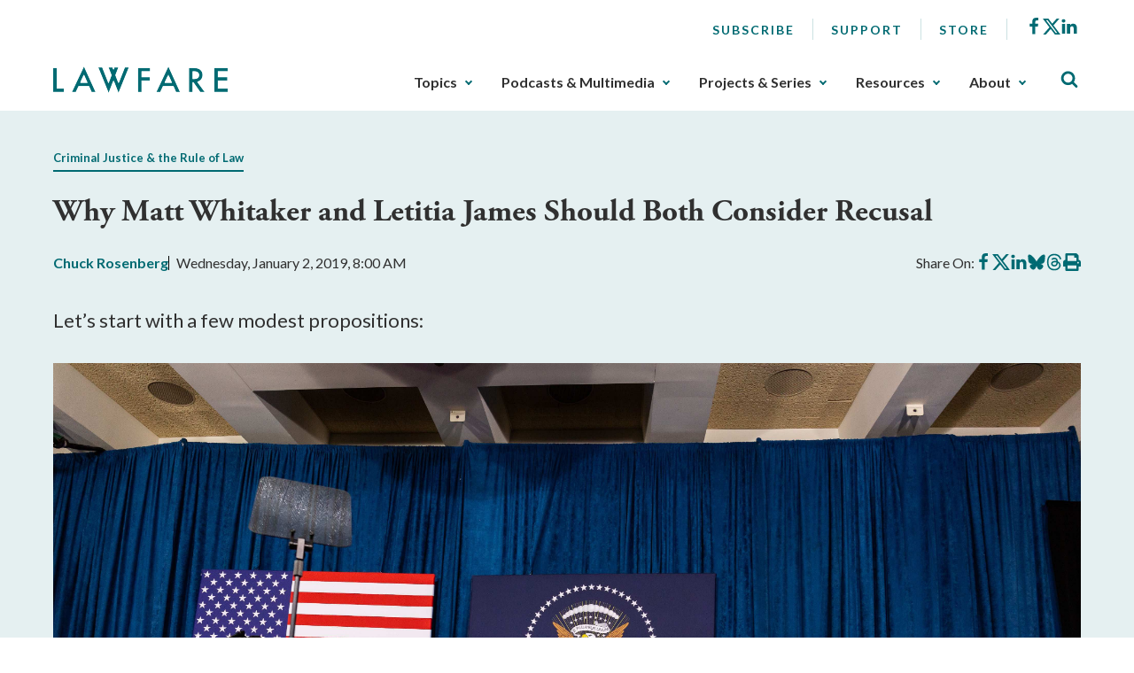

--- FILE ---
content_type: text/html; charset=utf-8
request_url: https://www.lawfaremedia.org/article/why-matt-whitaker-and-letitia-james-should-both-consider-recusal
body_size: 12235
content:
 <!DOCTYPE html> <html class="no-js" lang="en"> <head> <meta http-equiv="X-UA-Compatible" content="IE=edge,chrome=1" /> <meta charset="utf-8" /> <title>
	Why Matt Whitaker and Letitia James Should Both Consider Recusal | Lawfare
</title> <meta name="viewport" content="width=device-width, initial-scale=1"> <meta name="msapplication-TileColor" content="#00aba9"> <meta name="msapplication-config" content="/assets/icons/browserconfig.xml"> <meta name="theme-color" content="#ffffff"> <meta name="twitter:card" content="summary"> <link rel="apple-touch-icon" sizes="180x180" href="/assets/icons/apple-touch-icon.png"> <link rel="icon" type="image/png" sizes="32x32" href="/assets/icons/favicon-32x32.png"> <link rel="icon" type="image/png" sizes="16x16" href="/assets/icons/favicon-16x16.png"> <link rel="manifest" href="/assets/icons/site.webmanifest"> <link rel="mask-icon" href="/assets/icons/safari-pinned-tab.svg" color="#5bbad5"> <link rel="shortcut icon" href="/favicon.ico"> <link rel="preload" as="style" href="/ResourcePackages/Talon/assets/dist/css/main.min.css?package=Talon&amp;v=MTQuMS43ODI0LjI0Mzky"> <link rel="preload" as="style" onload="this.onload=null;this.rel='stylesheet'" href="https://use.typekit.net/fsl6por.css"> <link rel="preconnect" href="https://fonts.googleapis.com"> <link rel="preconnect" href="https://fonts.gstatic.com" crossorigin> <link href="https://fonts.googleapis.com/css2?family=Lato:wght@400;700&display=swap" rel="preload" as="style" onload="this.onload=null;this.rel='stylesheet'"> <noscript> <link href="https://fonts.googleapis.com/css2?family=Lato:wght@400;700&display=swap" rel="stylesheet"> <link href="https://use.typekit.net/fsl6por.css" rel="stylesheet"> </noscript> <link href="/ResourcePackages/Talon/assets/dist/css/main.min.css?package=Talon&amp;v=MTQuMS43ODI0LjI0Mzky" rel="stylesheet" type="text/css" /><link href="/ResourcePackages/Talon/assets/dist/css/components/algolia-search/searchbox.min.css?package=Talon" rel="stylesheet" type="text/css" /><link href="/ResourcePackages/Talon/assets/dist/css/components/blog-posts/post-detail.min.css?package=Talon&amp;v=MTQuMS43ODI0LjI0Mzky" rel="stylesheet" type="text/css" /><link href="/ResourcePackages/Talon/assets/dist/css/components/contributors/contributor.min.css?package=Talon&amp;v=MTQuMS43ODI0LjI0Mzky" rel="stylesheet" type="text/css" /><link href="/ResourcePackages/Talon/assets/dist/css/components/blog-posts/post.min.css?package=Talon&amp;v=MTQuMS43ODI0LjI0Mzky" rel="stylesheet" type="text/css" /> <script>(function () { "use strict"; var el = document.getElementsByTagName('html')[0], nojsClass = "no-js", jsClass = "js"; if (el.classList) { el.classList.remove(nojsClass); el.classList.add(jsClass); } else { el.className = el.className.replace(new RegExp('(^|\\b)' + nojsClass.split(' ').join('|') + '(\\b|$)', 'gi'), ' '); el.className += ' ' + jsClass; } }());</script> <meta name="twitter:card" content="summary"></meta><meta name="citation_title" content="Why Matt Whitaker and Letitia James Should Both Consider Recusal" /><meta name="citation_date" content="1/18/2023 2:19:05 AM" /><meta name="citation_journal_title" content="Lawfare" /><meta name="citation_publisher" content="Lawfare" /><meta name="citation_public_url" content="https://www.lawfaremedia.org/article/why-matt-whitaker-and-letitia-james-should-both-consider-recusal" /><meta name="citation_author" content="Chuck Rosenberg" /><link as="image" rel="preload" href="https://lawfare-assets-new.azureedge.net/assets/images/default-source/article-images/featured_image/3569.jpg?sfvrsn=8e6fdbb_0" /><meta property="og:title" content="Why Matt Whitaker and Letitia James Should Both Consider Recusal" /><meta property="og:description" content="Let’s start with a few modest propositions:" /><meta property="og:type" content="website" /><meta property="og:url" content="https://www.lawfaremedia.org/article/why-matt-whitaker-and-letitia-james-should-both-consider-recusal" /><meta property="og:site_name" content="Default" /><style type="text/css" media="all">div[contenteditable] { max-width:100%; height:auto !important; }</style><meta name="Generator" content="Sitefinity 14.4.8146.0 DX" /><link rel="canonical" href="https://www.lawfaremedia.org/article/why-matt-whitaker-and-letitia-james-should-both-consider-recusal" /><meta name="description" content="Let’s start with a few modest propositions:" /></head> <body> 


 <header id="site-header" class="site-header"> <a href="#site-main" class="skip-link">Skip to Main Content</a>  
<div class="container">
    <div class="header-row">
        <button type="button" class="main-nav-open" aria-label="Toggle Main Navigation">
            <svg aria-hidden="true">
                <use href="/ResourcePackages/Talon/assets/dist/sprites/icons.svg#menu"></use>
            </svg>
            <span>Menu</span>
        </button>
        <div id="Header_TC87A1B33001_Col00" class="sf_colsIn header-col header-col--logo" data-sf-element="Header Column" data-placeholder-label="Logo">
<div class="sf-content-block" >
    <div ><a href="/"><img alt="Lawfare" src="https://lawfare-assets-new.azureedge.net/assets/images/default-source/default-album/site-logo.png?sfvrsn=1d7ccf3d_1" sf-size="100" /></a></div>    
</div></div>
        <div class="header-col header-col--nav">
            <button type="button" class="main-nav-close" aria-label="Close Main Navigation">
                <span>Close</span>
            </button>
            <div id="Header_TC87A1B33001_Col01" class="sf_colsIn header-utility" data-sf-element="Header Utility" data-placeholder-label="Utility Links, Socials">
<nav class="utility-nav" aria-label="Utility Nav">
    <ul class="utility-nav__menu">
    <li class="utility-nav__item">
        <a class="utility-nav__link no-underline hover-underline" href="/subscribe" target="_self">
            Subscribe
        </a>

    </li>
    <li class="utility-nav__item">
        <a class="utility-nav__link no-underline hover-underline" href="/about/support" target="_self">
            Support
        </a>

    </li>
    <li class="utility-nav__item">
        <a class="utility-nav__link no-underline hover-underline" href="/store" target="_blank">
            Store
        </a>

    </li>
    </ul>
</nav>



<div class="sf-content-block" >
    <div ><ul class="socials"><li class="socials__item"><a href="https://www.facebook.com/Lawfareblog" class="socials__link" target="_blank" data-sf-ec-immutable=""><svg><use href="/ResourcePackages/Talon/assets/dist/sprites/icons.svg#facebook"></use></svg><span class="visually-hidden">Facebook</span></a>
 </li><li class="socials__item"><a href="https://twitter.com/lawfare" class="socials__link" target="_blank" data-sf-ec-immutable=""><svg><use href="/ResourcePackages/Talon/assets/dist/sprites/icons.svg#icon-x"></use></svg><span class="visually-hidden">X</span></a>
 </li><li class="socials__item"><a href="https://www.linkedin.com/company/the-lawfare-institute/" class="socials__link" target="_blank" data-sf-ec-immutable=""><svg><use href="/ResourcePackages/Talon/assets/dist/sprites/icons.svg#linkedin"></use></svg><span class="visually-hidden">LinkedIn</span></a>
 </li></ul></div>    
</div></div>
            <div id="Header_TC87A1B33001_Col02" class="sf_colsIn header-nav" data-sf-element="Header Navigation" data-placeholder-label="Main Nav">
<!--googleoff: all-->

<div class="visually-hidden focusable" tabindex="0">
    <p>The upcoming main navigation can be gotten through utilizing the tab key. Any buttons that open a sub navigation can be triggered by the space or enter key.</p>
</div>

<!--googleon: all-->

<nav class="main-nav" aria-label="Footer Nav-1">
    <ul class="main-nav__menu">
        <li class="main-nav__item">
            <button type="button" class="main-nav__toggle text-semibold" data-toggle data-target="sub-ac932af6-594e-498d-9833-383b72a26eb6">
                Topics
            </button>
            <ul id="sub-ac932af6-594e-498d-9833-383b72a26eb6" class="main-nav__sub">
                            <li class="main-nav__item">
                <a class="main-nav__link" href="/topics/armed-conflict" target="_self">
                    Armed Conflict
                </a>
            </li>
            <li class="main-nav__item">
                <a class="main-nav__link" href="/topics/congress" target="_self">
                    Congress
                </a>
            </li>
            <li class="main-nav__item">
                <a class="main-nav__link" href="/topics/courts-litigation" target="_self">
                    Courts &amp; Litigation
                </a>
            </li>
            <li class="main-nav__item">
                <a class="main-nav__link" href="/topics/criminal-justice-rule-of-law" target="_self">
                    Criminal Justice &amp; Rule of Law
                </a>
            </li>
            <li class="main-nav__item">
                <a class="main-nav__link" href="/topics/cybersecurity-tech" target="_self">
                    Cybersecurity &amp; Tech
                </a>
            </li>
            <li class="main-nav__item">
                <a class="main-nav__link" href="/topics/democracy-elections" target="_self">
                    Democracy &amp; Elections
                </a>
            </li>
            <li class="main-nav__item">
                <a class="main-nav__link" href="/topics/executive-branch" target="_self">
                    Executive Branch
                </a>
            </li>
            <li class="main-nav__item">
                <a class="main-nav__link" href="/topics/foreign-relations-international-law" target="_self">
                    Foreign Relations &amp; International Law
                </a>
            </li>
            <li class="main-nav__item">
                <a class="main-nav__link" href="/topics/intelligence" target="_self">
                    Intelligence
                </a>
            </li>
            <li class="main-nav__item">
                <a class="main-nav__link" href="/topics/states-localities" target="_self">
                    States &amp; Localities
                </a>
            </li>
            <li class="main-nav__item">
                <a class="main-nav__link" href="/topics/surveillance-privacy" target="_self">
                    Surveillance &amp; Privacy
                </a>
            </li>
            <li class="main-nav__item">
                <a class="main-nav__link" href="/topics/terrorism-extremism" target="_self">
                    Terrorism &amp; Extremism
                </a>
            </li>

            </ul>
        </li>
        <li class="main-nav__item">
            <button type="button" class="main-nav__toggle text-semibold" data-toggle data-target="sub-a52dab5d-849c-42ef-a9fb-035c87d38a69">
                Podcasts &amp; Multimedia
            </button>
            <ul id="sub-a52dab5d-849c-42ef-a9fb-035c87d38a69" class="main-nav__sub">
                            <li class="main-nav__item main-nav__item--has-children">
                    <a class="main-nav__link" href="/podcasts-multimedia/podcast" target="_self">
                        Podcasts
                    </a>
                <ul class="main-nav__sub">
                                <li class="main-nav__item">
                <a class="main-nav__link" href="/podcasts-multimedia/podcast/the-lawfare-podcast" target="_self">
                    Lawfare Daily
                </a>
            </li>
            <li class="main-nav__item">
                <a class="main-nav__link" href="/podcasts-multimedia/podcast/rational-security" target="_self">
                    Rational Security
                </a>
            </li>
            <li class="main-nav__item">
                <a class="main-nav__link" href="/podcasts-multimedia/podcast/no-bull" target="_self">
                    No Bull
                </a>
            </li>
            <li class="main-nav__item">
                <a class="main-nav__link" href="/podcasts-multimedia/podcast/escalation" target="_self">
                    Escalation
                </a>
            </li>
            <li class="main-nav__item">
                <a class="main-nav__link" href="/podcasts-multimedia/podcast/scaling-laws" target="_self">
                    Scaling Laws
                </a>
            </li>

                </ul>
            </li>
            <li class="main-nav__item main-nav__item--has-children">
                    <a class="main-nav__link" href="/podcasts-multimedia/videos-webinars" target="_self">
                        Videos/Webinars
                    </a>
                <ul class="main-nav__sub">
                                <li class="main-nav__item">
                <a class="main-nav__link" href="/podcasts-multimedia/videos-webinars/deportation-inc" target="_self">
                    Deportation, Inc.
                </a>
            </li>

                </ul>
            </li>

            </ul>
        </li>
        <li class="main-nav__item">
            <button type="button" class="main-nav__toggle text-semibold" data-toggle data-target="sub-29293203-8fa3-428e-aa13-32eecbfd955c">
                Projects &amp; Series
            </button>
            <ul id="sub-29293203-8fa3-428e-aa13-32eecbfd955c" class="main-nav__sub">
                            <li class="main-nav__item main-nav__item--has-children">
                    <a class="main-nav__link" href="/projects-series/trials-of-the-trump-administration" target="_self">
                        Trials of the Trump Administration
                    </a>
                <ul class="main-nav__sub">
                                <li class="main-nav__item">
                <a class="main-nav__link" href="/projects-series/trials-of-the-trump-administration/tracking-trump-administration-litigation" target="_self">
                    Litigation Tracker
                </a>
            </li>
            <li class="main-nav__item">
                <a class="main-nav__link" href="/projects-series/trials-of-the-trump-administration/tracking-domestic-deployments-of-the-u.s.-military" target="_self">
                    Tracking Domestic Deployments of the U.S. Military
                </a>
            </li>

                </ul>
            </li>
            <li class="main-nav__item main-nav__item--has-children">
                    <a class="main-nav__link" href="/projects-series/litigation-coverage" target="_self">
                        Litigation Coverage
                    </a>
                <ul class="main-nav__sub">
                                <li class="main-nav__item">
                <a class="main-nav__link" href="/projects-series/litigation-coverage/trump-administration-trial-coverage" target="_self">
                    Trump Administration Trial Coverage
                </a>
            </li>

                </ul>
            </li>
            <li class="main-nav__item main-nav__item--has-children">
                    <a class="main-nav__link" href="/projects-series/lawfare-research-intiative" target="_self">
                        Lawfare Research Intiative
                    </a>
                <ul class="main-nav__sub">
                                <li class="main-nav__item">
                <a class="main-nav__link" href="/projects-series/lawfare-research-intiative/security-by-design" target="_self">
                    Security by Design
                </a>
            </li>
            <li class="main-nav__item">
                <a class="main-nav__link" href="/projects-series/lawfare-research-intiative/section-230-tracker" target="_self">
                    Section 230 Tracker
                </a>
            </li>

                </ul>
            </li>
            <li class="main-nav__item">
                <a class="main-nav__link" href="/projects-series/reviews-essays" target="_self">
                    Reviews &amp; Essays
                </a>
            </li>
            <li class="main-nav__item">
                <a class="main-nav__link" href="/projects-series/the-jan.-6-project" target="_self">
                    The Jan. 6 Project
                </a>
            </li>
            <li class="main-nav__item">
                <a class="main-nav__link" href="/projects-series/archived-projects" target="_self">
                    Archived Projects
                </a>
            </li>

            </ul>
        </li>
        <li class="main-nav__item">
            <button type="button" class="main-nav__toggle text-semibold" data-toggle data-target="sub-96d5ff59-ac81-4b3b-ac11-6243107cf22e">
                Resources
            </button>
            <ul id="sub-96d5ff59-ac81-4b3b-ac11-6243107cf22e" class="main-nav__sub">
                            <li class="main-nav__item">
                <a class="main-nav__link" href="/resources/documents" target="_self">
                    Documents
                </a>
            </li>
            <li class="main-nav__item">
                <a class="main-nav__link" href="/resources/job-board" target="_self">
                    Job Board
                </a>
            </li>
            <li class="main-nav__item">
                <a class="main-nav__link" href="/resources/lawfare-news" target="_self">
                    Lawfare News
                </a>
            </li>

            </ul>
        </li>
        <li class="main-nav__item">
            <button type="button" class="main-nav__toggle text-semibold" data-toggle data-target="sub-a46cbf06-09b1-45f2-8b87-bdfd5f400e79">
                About
            </button>
            <ul id="sub-a46cbf06-09b1-45f2-8b87-bdfd5f400e79" class="main-nav__sub">
                            <li class="main-nav__item">
                <a class="main-nav__link" href="/about/about-lawfare" target="_self">
                    About Lawfare
                </a>
            </li>
            <li class="main-nav__item">
                <a class="main-nav__link" href="/about/our-story" target="_self">
                    Our Story
                </a>
            </li>
            <li class="main-nav__item">
                <a class="main-nav__link" href="/about/masthead" target="_self">
                    Masthead
                </a>
            </li>
            <li class="main-nav__item">
                <a class="main-nav__link" href="/about/the-lawfare-team" target="_self">
                    The Lawfare Team
                </a>
            </li>
            <li class="main-nav__item">
                <a class="main-nav__link" href="/about/support" target="_self">
                    Support
                </a>
            </li>

            </ul>
        </li>
    </ul>
</nav>




</div>
        </div>
        <div id="Header_TC87A1B33001_Col03" class="sf_colsIn header-col header-col--search" data-sf-element="Header Column" data-placeholder-label="Search">

<div id="algolia-search-box" class="site-search" data-index-name="prod_search-index" data-results-url="/search-results">
    <button type="button" class="site-search__toggle" aria-label="Toggle Site Search" data-toggle=""
        data-target="site-header-search">
        <svg aria-hidden="true">
            <use href="/ResourcePackages/Talon/assets/dist/sprites/icons.svg#search"></use>
        </svg>
    </button>
    <div id="site-header-search" class="site-search__controls p-3 py-lg-8 px-lg-17">
        <div class="container">
            <h2 class="site-search__title">Search Lawfare</h2>
            <div class="site-search__search" role="search">
                <div class="site-search__form">
                    <label for="algolia-search-input" class="visuallyhidden sr-only">Search</label>
                    <input id="algolia-search-input" name="algolia-search-input" type="text"
                        placeholder="Enter topics, titles, authors, etc..." class="site-search__input"
                        autocomplete="off" autocapitalize="off" autocorrect="off" spellcheck="false">
                    <button id="algolia-search-submit" class="site-search__submit">
                        <svg aria-hidden="true">
                            <use href="/ResourcePackages/Talon/assets/dist/sprites/icons.svg#search"></use>
                        </svg>
                    </button>
                </div>
                <div class="text-right mt-3">
                    <a href="/search-results" class="right-arrow text-bold text-small">Advanced Search</a>
                </div>
            </div>
        </div>
    </div>
</div>



</div>
    </div>
</div> </header> <main id="site-main" class="site-main" tabindex="-1"> 



<article class="post-detail">
    <header class="light-blue-green-bg mb-7 py-8 ps-2 pe-2 post-detail__header">
        <div class="container">
                    <div class="post-detail__topics mb-4">
            <span class="post-detail__topic border-underline me-2 color-primary text-bold text-small">
                    <a href="/topics/criminal-justice-rule-of-law">Criminal Justice &amp; the Rule of Law</a>
            </span>
        </div>


            <h1 class="post-detail__title">
                Why Matt Whitaker and Letitia James Should Both Consider Recusal
            </h1>

                <div class="post-detail__meta mb-4 mb-lg-7">
            <div class="post-detail__authors color-primary text-bold">

                <a href=https://www.lawfaremedia.org/contributors/crosenberg>Chuck  Rosenberg</a>
            </div>

        <div class="post-detail__date">
            Wednesday, January 2, 2019, 8:00 AM
        </div>

        <div class="post-detail__share" data-sj-ignore="true">
            <span>Share On:</span>
            <a href="https://www.facebook.com/sharer/sharer.php?u=https%3a%2f%2fwww.lawfaremedia.org%2farticle%2fwhy-matt-whitaker-and-letitia-james-should-both-consider-recusal" class="post-detail__share-link" target="_blank">
                <span class="sr-only">Share on Facebook</span>
                <svg aria-hidden="true">
                    <use href="/ResourcePackages/Talon/assets/dist/sprites/icons.svg#facebook"></use>
                </svg>
            </a>
            <a href="https://twitter.com/intent/tweet?url=https%3a%2f%2fwww.lawfaremedia.org%2farticle%2fwhy-matt-whitaker-and-letitia-james-should-both-consider-recusal" class="post-detail__share-link" target="_blank">
                <span class="sr-only">Share on X</span>
                <svg aria-hidden="true">
                    <use href="/ResourcePackages/Talon/assets/dist/sprites/icons.svg#icon-x"></use>
                </svg>
            </a>
            <a href="http://www.linkedin.com/shareArticle?mini=true&amp;url=https%3a%2f%2fwww.lawfaremedia.org%2farticle%2fwhy-matt-whitaker-and-letitia-james-should-both-consider-recusal" class="post-detail__share-link" target="_blank">
                <span class="sr-only">Share on LinkedIn</span>
                <svg aria-hidden="true">
                    <use href="/ResourcePackages/Talon/assets/dist/sprites/icons.svg#linkedin"></use>
                </svg>
            </a>
            <a href="https://bsky.app/intent/compose?text=Why+Matt+Whitaker+and+Letitia+James+Should+Both+Consider+Recusal https%3a%2f%2fwww.lawfaremedia.org%2farticle%2fwhy-matt-whitaker-and-letitia-james-should-both-consider-recusal" class="post-detail__share-link" target="_blank">
                <span class="sr-only">Share on BlueSky</span>
                <svg aria-hidden="true">
                    <use href="/ResourcePackages/Talon/assets/dist/sprites/icons.svg#icon-bluesky"></use>
                </svg>
            </a>
            <a href="https://threads.net/intent/post?url=https%3a%2f%2fwww.lawfaremedia.org%2farticle%2fwhy-matt-whitaker-and-letitia-james-should-both-consider-recusal&amp;text=Why+Matt+Whitaker+and+Letitia+James+Should+Both+Consider+Recusal" class="post-detail__share-link" target="_blank">
                <span class="sr-only">Share on Threads</span>
                <svg aria-hidden="true">
                    <use href="/ResourcePackages/Talon/assets/dist/sprites/icons.svg#icon-threads"></use>
                </svg>
            </a>
            <a href="#" onclick="window.print(); return false" class="post-detail__share-link" target="_blank">
                <span class="sr-only">Print this article</span>
                <svg aria-hidden="true">
                    <use href="/ResourcePackages/Talon/assets/dist/sprites/solid.svg#print"></use>
                </svg>
            </a>
        </div>
    </div>


                <div class="post-detail__summary mt-4 mb-5 mb-lg-6">
                    <p>Let’s start with a few modest propositions:</p>
                </div>


                <figure class="post-detail__fig align-center">
                    <img src="https://lawfare-assets-new.azureedge.net/assets/images/default-source/article-images/featured_image/3569.jpg?sfvrsn=8e6fdbb_0" alt="" class="post-detail__img" width="4000px" height="2667px" />

                        <figcaption>
                            Acting Attorney General Matthew Whitaker shakes hands with President Trump at the 2018 Project Safe Neighborhoods National Conference in Kansas City, Miss. (Source: Department of Justice)
                        </figcaption>
                </figure>
        </div>
    </header>

    <div class="container">
        <div class="row">
            <div class="post-detail__rail col-md-4 col-lg-3 order-md-2 offset-lg-1">
                        <ul class="contributor-list mt-0 p-0 list-style-none d-none d-md-block">
                <li class="contributor">
                    <div class="contributor__body">
                            <div class="contributor__media">
                                <img src="https://lawfare-assets-new.azureedge.net/assets/images/default-source/contributor-images/3468.jpg?sfvrsn=e429a5bd_0" alt="Chuck  Rosenberg" class="contributor__img" />
                            </div>

                        <div class="contributor__content">
                            <h2 class="contributor__title h4 mb-0 text-bold">
                                <a href="https://www.lawfaremedia.org/contributors/crosenberg">
                                    Chuck  Rosenberg
                                </a>
                            </h2>
                                                     </div>
                    </div>
                </li>
        </ul>
        <hr class="d-none d-md-block mb-4 mt-5" aria-hidden="true" />
        <div class="text-center mb-4 mb-md-5">
            <a href="#postContributors" class="text-bold color-primary right-arrow">Meet The Authors</a>
        </div>
    <div class="post-detail__rail-sticky" data-sj-ignore>
        <div class="mt-4">
            <a href="/subscribe" class="button button--primary w-100">Subscribe to Lawfare</a>
        </div>
    </div>

            </div>
            <div class="col-md-8">
                <div class="post-detail__content mt-5 mt-md-0">
                    <p>Let’s start with a few modest propositions:</p><ul>	<li>Law enforcement officials must play it scrupulously down the middle.</li>	<li>It is extraordinarily dangerous for those with enormous investigative and prosecutorial power to use it to settle scores or punish opponents.</li>	<li>Facts and law must drive an investigation to its logical conclusion, rather than preconceived notions and political biases.</li>	<li>Perceptions matter. A lot. It is important for the legitimacy of law enforcement that its work not just be apolitical but that it also appear apolitical.</li></ul><p>Simple enough, right? These are among the principles that all good prosecutors abide. They are the reason many people rightly have concerns about Matt Whitaker’s service as acting attorney general of the United States. For the same reason, they also raise concerns about New York’s incoming state attorney general, Letitia James.</p><p>Whitaker has been forcefully criticized for remarks he made—as a private citizen—disparaging Bob Mueller’s investigation of Russian election interference. But Whitaker was only forcefully criticized for those remarks when he became the acting attorney general.</p><p>Here is a selection of comments attributable to private citizen Whitaker, drawn from a <a href="https://www.politico.com/story/2018/11/07/matthew-whitaker-criticized-mueller-probe-973204">Politico</a> article, demonstrating that Whitaker arguably prejudged the scope and the merits of the investigation he now leads:</p><ul>	<li>“The truth is there was no collusion with the Russians and the Trump campaign.”</li>	<li>“If Bob Mueller … does go beyond the 2016 election and get into Trump Organization finances, unrelated to the 2016 election and really unrelated to Russia coordination, if it even exists, I think that would be crossing a red line and I think that’s when the deputy attorney general … needs to step in and pull the reins back on Bob Mueller if he starts to go outside the bounds of his delegation of authority.”</li>	<li>“If [Mueller] were to continue to investigate the financial relationships without a broadened scope in his appointment, then this would raise serious concerns that the special counsel’s investigation was a mere witch hunt….”</li>	<li>“I think fundamentally this investigation by Bob Mueller needs to be limited, it has to be limited and anybody who is saying that Bob Mueller looking into unrelated financial transactions of the president, his family or his associates before he seeks to get an extension of his authority is really trying to shred the Fourth Amendment."</li></ul><p>Though I strongly disagree with Whitaker’s sentiments, it was perfectly acceptable for him to express them—as a private citizen. When he was named acting attorney general and became responsible for overseeing the Mueller probe, however, it was time for him to own what he said and recuse himself from the investigation. At the very least, his comments evinced an appearance of a conflict of interest. Remember, perceptions matter. A lot.</p><p>A recent <a href="/article/document-justice-department-letter-congress-whitaker-recusal">letter released by the Department of Justice</a>—meant to assuage critics of the acting attorney general’s refusal to step aside—actually undermined Whitaker’s argument that he could properly remain involved in, and in charge of, that investigation.</p><p>A Justice Department political appointee wrote that career officials who advised Whitaker on the conflict issue determined that his recusal was not mandatory but that it was advisable:</p><blockquote><p>Acting Attorney General Whitaker had made public comments prior to his rejoining the Department that could … raise an appearance-of-impartiality issue …. Under an appearance of impartiality analysis, the ethics rules do not require a formal recommendation from the ethics officials. In a meeting with the Acting Attorney General’s senior staff, the … ethics official explained that ethics officials had not identified any prior precedents in which the Attorney General or other senior Department official had recused from a matter based upon statements made in the media prior to joining the Department. <em>The ethics officials concluded, however, that if a recommendation were sought, they would advise that the Acting Attorney General should recuse himself from supervision of the Special Counsel investigation because it was their view that a reasonable person with knowledge of the relevant facts likely would question the impartiality of the Acting Attorney General</em> (emphasis added).</p></blockquote><p>This, ironically, was the letter arguing that Whitaker could properly remain in charge of the Mueller investigation.</p><p>According to the letter, even if Whitaker did not have an “actual” conflict of interest pursuant to Justice Department regulations, the appearance of a conflict was a compelling reason for him to step aside, at least in the view of career ethics officials. If he had sought their recommendation, which he conspicuously did not, ethics officials would have advised recusal. They know that an appearance of a conflict is a serious matter and, alone, is grounds to step aside. This is particularly true for someone who runs a law enforcement agency and leads that agency’s highest-profile criminal and counterintelligence investigation in decades.</p><p>When I served as a federal prosecutor, we spoke about “the line,” meaning the ethics line. And we said when a question arose, “If you can see the line, you are too close to it.” It’s actually an easy rule to apply and to follow. When it comes to recusal: If in doubt, recuse.</p><p>This maxim—don’t get close to the line—should never depend on who is in charge or who is the target of an investigation. It should apply equally to all prosecutors, at all times, in all cases.</p><p>Recently, voters in New York State elected Letitia James as the state’s attorney general—a momentous election that brought to one of the most powerful state law enforcement offices in the nation a highly accomplished woman of color. That’s good news, in part because it adds an important voice—hers—to that crucial function.</p><p>James’s office has jurisdiction and venue over numerous important investigations, financial and otherwise, into the Trump Organization, the Trump Foundation and members of the Trump family. Moreover, the work of the New York State Attorney General is beyond the pardon power of President Trump. That makes James’s role both incredibly important and incredibly sensitive. As a consequence, what she says and does—and what she has already said and done—will be intensely scrutinized. Is that fair? Sure. It comes with the territory that she volunteered to traverse.</p><p>What’s sauce for the goose is sauce for the gander. So let’s use the same standards applied to Whitaker and his statements about matters he came to supervise to James and her statements about matters she will come to supervise.</p><p>Here are <a href="https://www.nytimes.com/2018/12/31/nyregion/tish-james-attorney-general-trump.html">some of the things that James said to the New York Times</a>, all prior to taking office (that is, as a private citizen) and before she could have genuinely known the facts of the cases she has inherited:</p><ul>	<li>Trump is an “illegitimate president.”</li>	<li>James’s decision to run for attorney general was largely “about that man in the White House who can’t go a day without threatening our fundamental rights.”</li>	<li>Trump could be charged with obstruction of justice, and she implied that foreign governments channeled money to Mr. Trump’s family’s real estate holdings, which she characterized as a “pattern and practice of money laundering.”</li></ul><p>The Times further noted a statement <a href="https://www.newyorker.com/news/swamp-chronicles/how-the-states-could-force-trump-to-liquidate-parts-of-his-business-empire">released by James during her campaign</a> declaring that, “Donald Trump’s days of defrauding Americans are coming to an end.”</p><p>Following her victory, James <a href="https://www.nbcnews.com/politics/donald-trump/incoming-new-york-attorney-general-plans-wide-ranging-investigations-trump-n946706">also told NBC News</a> that:</p><ul>	<li>She plans to launch sweeping investigations into President Donald Trump, his family and "anyone" in his circle who may have violated the law once she settles into her new job.</li>	<li>"We will use every area of the law to investigate President Trump and his business transactions and that of his family as well."</li>	<li>Mueller's "doing an excellent job." "I think he's closing in on this president and his days are going to be coming to an end shortly."</li></ul><p>These are only comments to two news outlets retrieved in a brief search.</p><p>James’s comments—like Whitaker’s—were made before she took office and demonstrate a prejudgment of the facts and a political predisposition to the issues she now must manage apolitically and dispassionately. Every good prosecutor knows those comments are a problem.</p><p>Appearances matter—a lot.</p><p>To be sure, James, unlike Whitaker, was a candidate for elected office—so she had reason to say something during the campaign about the role she sought. But promising a specific outcome (we are going to launch sweeping investigations of a particular person) is materially different from promising a particular process (we are going to hold people accountable, apply the law and facts and follow the evidence wherever it leads). What’s more, most of the statements by James that I have noted here were made after she was elected, and these are both more telling than statements made in the heat of a campaign and require a higher level of circumspection. For instance, James’s comments to NBC News were made after her election but before she assumed office.</p><p>So, what should James do?</p><p>She could follow Whitaker’s lead, consulting with career ethics officials and then, as Whitaker did, ignoring them. But that doesn’t seem like a sound path. Why would anyone ask the most experienced people in the room what should be done and then not do it? Were the career officials wrong or did Whitaker just not like their advice? To pose this question is to suggest its answer.</p><p>In the alternative, James could consult with career ethics officials and then<em> abide</em> by their recommendations. That seems inarguably prudent.</p><p>Another path would be to recuse herself from investigations into the president’s family and family-run entities based on the appearance issue alone. But this might be a bridge too far. After all, the acting attorney general of the United States just refused to follow this path under similar circumstances. And a preemptive recusal would be a concession of sorts that James’s behavior was inconsistent with the role she has been elected to fulfill.</p><p>Perhaps Whitaker’s action gives James some precedential cover. The trouble is that it’s not the sort of cover she might need and want. It’s arguably a bad precedent, after all.</p><p>At a minimum, here’s something James could do: stop talking about the investigation. Now. Immediately. Completely.</p><p>The choice is hers, but she ought to fully and deeply appreciate that injudicious comments undermine her office and her cases—legally and factually—and will call into question, in the public eye, the credibility of her work.</p><p>And the fact that some members of the public might favor charging Trump over constraining Mueller, or might prefer James to Whitaker, is of no moment. That is not the way the American system of justice was designed to work. Picking sides here is dangerous and foolish.</p><p>There is at least one high-profile person who has perfectly and precisely threaded this needle: Bob Mueller, who does all his talking in court. Good luck in finding an intemperate Mueller comment from before he became Special Counsel, let alone after. That’s what prosecutorial professionalism looks like.</p>
                </div>
            </div>
        </div>

        <hr>

        <div class="row post-detail__bottom-meta print-none">
                <div class="col-sm-6 mb-5 mb-sm-0">
                    <div class="row">
                        <div class="col-auto pe-0">
                            <span class="text-bold text-small">Topics:</span>
                        </div>
                        <div class="col-auto ps-2">
                                    <div class="post-detail__topics mb-4">
            <span class="post-detail__topic border-underline me-2 color-primary text-bold text-small">
                    <a href="/topics/criminal-justice-rule-of-law">Criminal Justice &amp; the Rule of Law</a>
            </span>
        </div>

                        </div>
                    </div>
                </div>
            <div class="pt-4 pt-sm-0 text-sm-right col-sm-6">
                <a href="#site-main" class="color-primary text-bold fw-semibold text-small up-caret up-caret--right">
                    Back to Top
                </a>
            </div>
        </div>

                <div id="postContributors" class="post-detail__contributors mt-5 mb-5 pt-lg-5 pb-lg-5">
            <div class="light-blue-green-bg ps-3 pe-3 pt-4 pb-4 p-lg-5">
                    <div class="contributor">
                        <div class="row">
                            <div class="col-md-4">
                                <div class="contributor__body">
                                        <div class="contributor__media">
                                            <img src="https://lawfare-assets-new.azureedge.net/assets/images/default-source/contributor-images/3468.jpg?sfvrsn=e429a5bd_0" alt="Chuck  Rosenberg" class="contributor__img" />
                                        </div>

                                    <div class="contributor__content">
                                        <h3 class="contributor__title mb-0">
                                            <a href="https://www.lawfaremedia.org/contributors/crosenberg">Chuck  Rosenberg</a>
                                        </h3>


                                        <a href="https://www.lawfaremedia.org/contributors/crosenberg" class="right-arrow mt-3 mt-md-4 text-bold text-small text-md-medium" aria-label="Read More from Chuck  Rosenberg">
                                            Read More
                                        </a>
                                    </div>
                                </div>
                            </div>

                                <div class="col-md-8">
                                    <div class="contributor__bio mt-3 mt-md-0 clearfix">
                                        Chuck Rosenberg is a former career federal prosecutor, U.S. attorney, and senior FBI official.
                                    </div>
                                </div>
                        </div>
                    </div>
            </div>
        </div>

    </div>
</article>







}

<div id="Main_C003_Col00" class="sf_colsIn container" data-sf-element="Container" data-placeholder-label="Container"><div id="Main_C025_Col00" class="sf_colsIn" data-sf-element="Container" data-placeholder-label="NonSearchableContainer"><div id="Main_C020_Col00" class="sf_colsIn pt-3 pb-3" data-sf-element="Small Vertical Spacing" data-placeholder-label="Small Vertical Spacing"><div class="featured-grid-alt row" data-sf-element="Row">
    <div id="Main_C021_Col00" class="sf_colsIn col-lg-8 offset-lg-1 order-lg-2" data-sf-element="Column 1" data-placeholder-label="Column 1">
<div class="sf-content-block" >
    <div ><h2>More Articles&nbsp;</h2></div>    
</div><div id="Main_C023_Col00" class="sf_colsIn pt-3 pb-3" data-sf-element="Small Vertical Spacing" data-placeholder-label="Small Vertical Spacing">




<ul class="post-list grid-md-2x2 grid-lg-3x3 mb-0 mt-0 p-0">
        <li class="post post--hover-fx post--highlight post--videos/webinars mb-6 mb-lg-15">

    <div class="post__media mb-3">
        <img src="[data-uri]" alt="" class="lazy-img post__img" width=2048px height=1365px data-src="https://lawfare-assets-new.azureedge.net/assets/images/default-source/article-images/trump-inauguration-backlita6187b2b-2c4e-42f1-bfaa-9eb73052b35b.jpg?sfvrsn=387ff21f_7" /><noscript><img src="https://lawfare-assets-new.azureedge.net/assets/images/default-source/article-images/trump-inauguration-backlita6187b2b-2c4e-42f1-bfaa-9eb73052b35b.jpg?sfvrsn=387ff21f_7" alt="" class="post__img" width=2048px height=1365px /></noscript>
    </div>

            <h3 class="post__title mb-2">
                <a href="https://www.lawfaremedia.org/article/lawfare-live--trials-of-the-trump-administration--jan.-23" class="post__link">
                    Lawfare Live: Trials of the Trump Administration, Jan. 23
                </a>
            </h3>

            <div class="post__meta mb-2">
                    <div class="post__contributors color-primary text-small text-semibold">
                                <a href="https://www.lawfaremedia.org/contributors/bwittes" class="post__author">
                                    Benjamin  Wittes
                                </a>
                                <a href="https://www.lawfaremedia.org/contributors/abower" class="post__author">
                                    Anna  Bower
                                </a>
                                <a href="https://www.lawfaremedia.org/contributors/ecolumbus" class="post__author">
                                    Eric  Columbus
                                </a>
<span>, +4</span>                    </div>

                <div class="post__date text-small">
                    Jan 22, 2026
                </div>
            </div>

    <div class="post__summary">
        Join the Lawfare team at 4 pm ET for a discussion of the litigation targeting actions from President Trump.
    </div>
        </li>
        <li class="post post--hover-fx post--highlight post--podcasts mb-6 mb-lg-15">

    <div class="post__media mb-3">
        <img src="[data-uri]" alt="" class="lazy-img post__img" width=3000px height=3000px data-src="https://lawfare-assets-new.azureedge.net/assets/images/default-source/taxonomy-images/article_topics/3296.png?sfvrsn=bb6c3e23_2" /><noscript><img src="https://lawfare-assets-new.azureedge.net/assets/images/default-source/taxonomy-images/article_topics/3296.png?sfvrsn=bb6c3e23_2" alt="" class="post__img" width=3000px height=3000px /></noscript>
    </div>

            <h3 class="post__title mb-2">
                <a href="https://www.lawfaremedia.org/article/rational-security--the--just-chilling-in-my-padded-room--edition" class="post__link">
                    Rational Security: The “Just Chilling in My Padded Room” Edition
                </a>
            </h3>

            <div class="post__meta mb-2">
                    <div class="post__contributors color-primary text-small text-semibold">
                                <a href="https://www.lawfaremedia.org/contributors/sanderson" class="post__author">
                                    Scott R. Anderson
                                </a>
                                <a href="https://www.lawfaremedia.org/contributors/abower" class="post__author">
                                    Anna  Bower
                                </a>
                                <a href="https://www.lawfaremedia.org/contributors/lovoss" class="post__author">
                                    Loren  Voss
                                </a>
<span>, +3</span>                    </div>

                <div class="post__date text-small">
                    Jan 22, 2026
                </div>
            </div>

    <div class="post__summary">
        Scott Anderson, Shane Harris, Anna Bower, and Loren Voss talked through yet another big week in national security,
    </div>
        </li>
        <li class="post post--hover-fx post--highlight post--podcasts mb-6 mb-lg-15">

    <div class="post__media mb-3">
        <img src="[data-uri]" alt="" class="lazy-img post__img" width=1080px height=1080px data-src="https://lawfare-assets-new.azureedge.net/assets/images/default-source/article-images/lawfare-daily-feed-logo.png?sfvrsn=24ef8529_3" /><noscript><img src="https://lawfare-assets-new.azureedge.net/assets/images/default-source/article-images/lawfare-daily-feed-logo.png?sfvrsn=24ef8529_3" alt="" class="post__img" width=1080px height=1080px /></noscript>
    </div>

            <h3 class="post__title mb-2">
                <a href="https://www.lawfaremedia.org/article/lawfare-daily--can-minnesota-prosecute-ice-agent-jonathan-ross" class="post__link">
                    Lawfare Daily: Can Minnesota Prosecute ICE Agent Jonathan Ross?
                </a>
            </h3>

            <div class="post__meta mb-2">
                    <div class="post__contributors color-primary text-small text-semibold">
                                <a href="https://www.lawfaremedia.org/contributors/abower" class="post__author">
                                    Anna  Bower
                                </a>
                                <a href="https://www.lawfaremedia.org/contributors/bgodar" class="post__author">
                                    Bryna  Godar
                                </a>
                                <a href="https://www.lawfaremedia.org/contributors/cshapiro" class="post__author">
                                    Carolyn  Shapiro
                                </a>
<span>, +3</span>                    </div>

                <div class="post__date text-small">
                    Jan 22, 2026
                </div>
            </div>

    <div class="post__summary">
        What is the state of Minnesota’s jurisdiction to criminally investigate Jonathan Ross?
    </div>
        </li>
</ul>



</div>
    </div>
    <div id="Main_C021_Col01" class="sf_colsIn col-lg-3" data-sf-element="Column 2" data-placeholder-label="Column 2">
<div class="sf-content-block" >
    <div ><h2>Other Topics</h2></div>    
</div><div id="Main_C022_Col00" class="sf_colsIn pt-3 pb-3" data-sf-element="Small Vertical Spacing" data-placeholder-label="Small Vertical Spacing">


<div>
    <ul class="list-style-none m-0 p-0">
     <li>
        <a class="text-bold text-small color-primary no-underline hover-underline" href="/topics/armed-conflict" target="_self">
            Armed Conflict &nbsp;&nbsp;&nbsp;<img src="/ResourcePackages/Talon/assets/dist/images/right-arrow.png" alt="" aria-hidden="true" loading="lazy">
        </a>

    </li>
     <li class=mt-4>
        <a class="text-bold text-small color-primary no-underline hover-underline" href="/topics/congress" target="_self">
            Congress &nbsp;&nbsp;&nbsp;<img src="/ResourcePackages/Talon/assets/dist/images/right-arrow.png" alt="" aria-hidden="true" loading="lazy">
        </a>

    </li>
     <li class=mt-4>
        <a class="text-bold text-small color-primary no-underline hover-underline" href="/topics/courts-litigation" target="_self">
            Courts &amp; Litigation &nbsp;&nbsp;&nbsp;<img src="/ResourcePackages/Talon/assets/dist/images/right-arrow.png" alt="" aria-hidden="true" loading="lazy">
        </a>

    </li>
     <li class=mt-4>
        <a class="text-bold text-small color-primary no-underline hover-underline" href="/topics/criminal-justice-rule-of-law" target="_self">
            Criminal Justice &amp; Rule of Law &nbsp;&nbsp;&nbsp;<img src="/ResourcePackages/Talon/assets/dist/images/right-arrow.png" alt="" aria-hidden="true" loading="lazy">
        </a>

    </li>
     <li class=mt-4>
        <a class="text-bold text-small color-primary no-underline hover-underline" href="/topics/cybersecurity-tech" target="_self">
            Cybersecurity &amp; Tech &nbsp;&nbsp;&nbsp;<img src="/ResourcePackages/Talon/assets/dist/images/right-arrow.png" alt="" aria-hidden="true" loading="lazy">
        </a>

    </li>
     <li class=mt-4>
        <a class="text-bold text-small color-primary no-underline hover-underline" href="/topics/democracy-elections" target="_self">
            Democracy &amp; Elections &nbsp;&nbsp;&nbsp;<img src="/ResourcePackages/Talon/assets/dist/images/right-arrow.png" alt="" aria-hidden="true" loading="lazy">
        </a>

    </li>
     <li class=mt-4>
        <a class="text-bold text-small color-primary no-underline hover-underline" href="/topics/executive-branch" target="_self">
            Executive Branch &nbsp;&nbsp;&nbsp;<img src="/ResourcePackages/Talon/assets/dist/images/right-arrow.png" alt="" aria-hidden="true" loading="lazy">
        </a>

    </li>
     <li class=mt-4>
        <a class="text-bold text-small color-primary no-underline hover-underline" href="/topics/foreign-relations-international-law" target="_self">
            Foreign Relations &amp; International Law &nbsp;&nbsp;&nbsp;<img src="/ResourcePackages/Talon/assets/dist/images/right-arrow.png" alt="" aria-hidden="true" loading="lazy">
        </a>

    </li>
     <li class=mt-4>
        <a class="text-bold text-small color-primary no-underline hover-underline" href="/topics/intelligence" target="_self">
            Intelligence &nbsp;&nbsp;&nbsp;<img src="/ResourcePackages/Talon/assets/dist/images/right-arrow.png" alt="" aria-hidden="true" loading="lazy">
        </a>

    </li>
     <li class=mt-4>
        <a class="text-bold text-small color-primary no-underline hover-underline" href="/topics/states-localities" target="_self">
            States &amp; Localities &nbsp;&nbsp;&nbsp;<img src="/ResourcePackages/Talon/assets/dist/images/right-arrow.png" alt="" aria-hidden="true" loading="lazy">
        </a>

    </li>
     <li class=mt-4>
        <a class="text-bold text-small color-primary no-underline hover-underline" href="/topics/surveillance-privacy" target="_self">
            Surveillance &amp; Privacy &nbsp;&nbsp;&nbsp;<img src="/ResourcePackages/Talon/assets/dist/images/right-arrow.png" alt="" aria-hidden="true" loading="lazy">
        </a>

    </li>
     <li class=mt-4>
        <a class="text-bold text-small color-primary no-underline hover-underline" href="/topics/terrorism-extremism" target="_self">
            Terrorism &amp; Extremism &nbsp;&nbsp;&nbsp;<img src="/ResourcePackages/Talon/assets/dist/images/right-arrow.png" alt="" aria-hidden="true" loading="lazy">
        </a>

    </li>
    </ul>
</div>




</div>
    </div>
</div>
</div>
</div>
</div>
<div id="Main_C010_Col00" class="sf_colsIn light-blue-green-bg pt-6 pb-6 pt-lg-9 pb-lg-9" data-sf-element="Light Blue Green Background" data-placeholder-label="Light Blue Green Background">

    <div class="mailchimp-form">
        <div class="container">
            <div class="row">
                <div class="col-lg-4">
                    <h2>Subscribe to Lawfare</h2>
                </div>
                <div class="col-lg-8">
                     <!-- Begin Mailchimp Signup Form -->
 <div id="mc_embed_signup">
    <form action="https://lawfareblog.us3.list-manage.com/subscribe/post?u=bd822938162e7a18f80368b60&amp;id=88bb7953cf&amp;f_id=00dcc2e1f0" class="validate m-0" id="mc-embedded-subscribe-form" method="post" name="mc-embedded-subscribe-form" novalidate="" target="_blank">
        <div id="mc_embed_signup_scroll">
            <div class="subscribe-form-grid">
                <div class="input-group">
                    <label for="mce-EMAIL" class="visuallyhidden">Email Address <span class="asterisk">*</span> </label> 
                    <input class="required email" id="mce-EMAIL" name="EMAIL" required="" type="email" value="" placeholder="Your Email Address" style="width:280px"/>
                </div>
                <div class="input-group">
                    <label for="mce-FNAME" class="visuallyhidden">First Name </label> 
                    <input id="mce-FNAME" name="FNAME" type="text" value="" placeholder="First Name"/>
                </div>
                <div class="input-group">
                    <label for="mce-LNAME" class="visuallyhidden">Last Name </label> 
                    <input id="mce-LNAME" name="LNAME" type="text" value="" placeholder="Last Name"/>
                </div>

                <div class="subscribe-form__newsletter-opts">
                    <strong>Newsletters </strong>
                    <ul class="list-style-none p-0 m-0">
                        <li>
                            <div class="checkbox">
                                <input id="mce-group[11]-11-0" name="group[11][1]" type="checkbox" value="1" /> 
                                <label for="mce-group[11]-11-0" class="text-small text-medium">Today on Lawfare</label>
                            </div>
                        </li>
                        <li>
                            <div class="checkbox">
                                <input id="mce-group[11]-11-1" name="group[11][4]" type="checkbox" value="4" /> 
                                <label for="mce-group[11]-11-1" class="text-small text-medium">The Week That Was</label>
                            </div>
                        </li>
                    </ul>
                </div>

                <div class="subscribe-form__submit-column">
                    <!-- real people should not fill this in and expect good things - do not remove this or risk form bot signups-->
                    <div aria-hidden="true" style="position: absolute; left: -5000px;">
                        <label for="b_bd822938162e7a18f80368b60_88bb7953cf">Bot Input</label>
                        <input name="b_bd822938162e7a18f80368b60_88bb7953cf" tabindex="-1" type="text" value="" />
                    </div>
                    <button class="button button--primary" id="mc-embedded-subscribe" name="subscribe" type="submit">
                        <span class="right-arrow-white">
                            Subscribe
                        </span>
                    </button>
                </div>
            </div>
            <div class="clear" id="mce-responses">
                <div class="response" id="mce-error-response" style="display:none"> </div>
                <div class="response" id="mce-success-response" style="display:none"> </div>
            </div> 
        </div>
    </form>
</div>
<!--End mc_embed_signup-->
                </div>
            </div>
        </div>
    </div>



</div> </main> <footer id="site-footer" class="site-footer"> 
<div class="container">
    <div class="footer-grid">
        <div class="footer-col footer-col--brand">
            <div id="Footer_TC87A1B33012_Col00" class="sf_colsIn site-footer__logo" data-sf-element="Logo" data-placeholder-label="Logo">
<div class="sf-content-block" >
    <div ><a href="/"><img src="https://lawfare-assets-new.azureedge.net/assets/images/default-source/default-album/logo-white.png?sfvrsn=bf746646_1" alt="Lawfare" sf-size="2930" /></a>
<p class="h3 mb-4 mt-3">Hard National Security Choices</p></div>    
</div></div>
            <div id="Footer_TC87A1B33012_Col01" class="sf_colsIn site-footer__socials mt-4" data-sf-element="Socials" data-placeholder-label="Socials">
<div class="sf-content-block" >
    <div ><ul class="socials"><li class="socials__item text-bold">Stay Connected</li><li class="socials__item"><a href="https://www.facebook.com/Lawfareblog" class="socials__link" target="_blank" data-sf-ec-immutable="" rel="noopener noreferrer"><svg><use href="/ResourcePackages/Talon/assets/dist/sprites/icons.svg#facebook"></use></svg>
 <span class="visually-hidden">Facebook</span>
 </a>
 </li><li class="socials__item"><a href="https://twitter.com/lawfare" class="socials__link" target="_blank" data-sf-ec-immutable="" rel="noopener noreferrer"><svg><use href="/ResourcePackages/Talon/assets/dist/sprites/icons.svg#icon-x"></use></svg>
 <span class="visually-hidden">X</span>
 </a>
 </li><li class="socials__item"><a href="https://www.linkedin.com/company/the-lawfare-institute/" class="socials__link" target="_blank" data-sf-ec-immutable="" rel="noopener noreferrer"><svg><use href="/ResourcePackages/Talon/assets/dist/sprites/icons.svg#linkedin"></use></svg>
 <span class="visually-hidden">LinkedIn</span>
 </a>
 </li><li class="socials__item"><a href="https://www.youtube.com/@lawfaremedia" class="socials__link" target="_blank" data-sf-ec-immutable="" rel="noopener noreferrer"><svg><use href="/ResourcePackages/Talon/assets/dist/sprites/icons.svg#youtube"></use></svg>
 <span class="visually-hidden">Youtube</span>
 </a>
 </li></ul></div>    
</div></div>
        </div>
        <div class="footer-col footer-col--links">
            <div id="Footer_TC87A1B33012_Col02" class="sf_colsIn" data-sf-element="Links" data-placeholder-label="Links">
<div class="sf-content-block" >
    <div ><h2 class="font-primary h5 mb-2 mb-md-3 text-uppercase">Lawfare</h2></div>    
</div>


<nav class="footer-nav" aria-label="Footer Navigation-1">
    <ul class="footer-nav__menu">
     <li class="footer-nav__item">
        <a href="/topics" class="footer-nav__link no-underline hover-underline" target="_self">Topics</a>

    </li>
     <li class="footer-nav__item">
        <a href="/podcasts-multimedia" class="footer-nav__link no-underline hover-underline" target="_self">Podcasts</a>

    </li>
    </ul>
</nav>


</div>
            <div id="Footer_TC87A1B33012_Col03" class="sf_colsIn" data-sf-element="Links" data-placeholder-label="Links">
<div class="sf-content-block" >
    <div ><h2 class="font-primary h5 mb-2 mb-md-3 text-uppercase">Resources</h2></div>    
</div>


<nav class="footer-nav" aria-label="Footer Navigation-2">
    <ul class="footer-nav__menu">
     <li class="footer-nav__item">
        <a href="/resources/job-board" class="footer-nav__link no-underline hover-underline" target="_self">Job Board</a>

    </li>
     <li class="footer-nav__item">
        <a href="/about/support" class="footer-nav__link no-underline hover-underline" target="_self">Support</a>

    </li>
    </ul>
</nav>


</div>
            <div id="Footer_TC87A1B33012_Col04" class="sf_colsIn" data-sf-element="Links" data-placeholder-label="Links">
<div class="sf-content-block" >
    <div ><h2 class="font-primary h5 mb-2 mb-md-3 text-uppercase">About</h2></div>    
</div>


<nav class="footer-nav" aria-label="Footer Navigation-3">
    <ul class="footer-nav__menu">
     <li class="footer-nav__item">
        <a href="/about/our-story" class="footer-nav__link no-underline hover-underline" target="_self">Our Story</a>

    </li>
     <li class="footer-nav__item">
        <a href="/about/masthead" class="footer-nav__link no-underline hover-underline" target="_self">Masthead</a>

    </li>
    </ul>
</nav>


</div>
        </div>
    </div>
</div>
 <div class="subfooter"> <div class="container"> <div class="subfooter-row"> <div class="subfooter-col subfooter-col--copyright mb-3 mb-lg-0"> <div>&copy; 2026</div> 

<div class="sf-content-block" >
    <div >The Lawfare Institute</div>    
</div> </div> <div class="subfooter-col subfooter-col--misc"> 

<div class="sf-content-block" >
    <div >Published by <strong>The Lawfare Institute</strong></div>    
</div> </div> </div> </div> </div> </footer>  <script defer="" src="/ResourcePackages/Talon/assets/dist/js/all.min.js?package=Talon&amp;v=MTQuMS43ODI0LjI0Mzky" type="text/javascript"></script>  

<!-- Google tag (gtag.js) --> <script async src="https://www.googletagmanager.com/gtag/js?id=G-E5H029SRP7"></script> <script> window.dataLayer = window.dataLayer || []; function gtag(){dataLayer.push(arguments);} gtag('js', new Date()); gtag('config', 'G-E5H029SRP7'); </script>  <script src="/ClientApps/dist/searchbox.js?package=Talon&amp;v=MTQuMS43ODI0LjI0Mzky" type="text/javascript"></script><script src="//s3.amazonaws.com/downloads.mailchimp.com/js/mc-validate.js" type="text/javascript"></script><script type="text/javascript"><!--//--><![CDATA[// ><!--
        (function($) {window.fnames = new Array(); window.ftypes = new Array();fnames[0]='EMAIL';ftypes[0]='email';fnames[1]='FNAME';ftypes[1]='text';fnames[2]='LNAME';ftypes[2]='text';}(jQuery));var $mcj = jQuery.noConflict(true);
    //--><!]]></script> <script>(function(){function c(){var b=a.contentDocument||a.contentWindow.document;if(b){var d=b.createElement('script');d.innerHTML="window.__CF$cv$params={r:'9c2e8e50bdbb6483',t:'MTc2OTI0NzQ4NQ=='};var a=document.createElement('script');a.src='/cdn-cgi/challenge-platform/scripts/jsd/main.js';document.getElementsByTagName('head')[0].appendChild(a);";b.getElementsByTagName('head')[0].appendChild(d)}}if(document.body){var a=document.createElement('iframe');a.height=1;a.width=1;a.style.position='absolute';a.style.top=0;a.style.left=0;a.style.border='none';a.style.visibility='hidden';document.body.appendChild(a);if('loading'!==document.readyState)c();else if(window.addEventListener)document.addEventListener('DOMContentLoaded',c);else{var e=document.onreadystatechange||function(){};document.onreadystatechange=function(b){e(b);'loading'!==document.readyState&&(document.onreadystatechange=e,c())}}}})();</script></body> </html>

--- FILE ---
content_type: application/javascript; charset=UTF-8
request_url: https://www.lawfaremedia.org/cdn-cgi/challenge-platform/scripts/jsd/main.js
body_size: 10711
content:
window._cf_chl_opt={AKGCx8:'b'};~function(L7,Xc,Xl,Xn,XU,Xr,XQ,Xq,L1,L2){L7=B,function(d,C,LJ,L6,X,L){for(LJ={d:551,C:719,X:710,L:634,R:667,e:693,E:475,o:610},L6=B,X=d();!![];)try{if(L=-parseInt(L6(LJ.d))/1+parseInt(L6(LJ.C))/2+parseInt(L6(LJ.X))/3*(-parseInt(L6(LJ.L))/4)+parseInt(L6(LJ.R))/5+-parseInt(L6(LJ.e))/6+parseInt(L6(LJ.E))/7+parseInt(L6(LJ.o))/8,C===L)break;else X.push(X.shift())}catch(R){X.push(X.shift())}}(f,691551),Xc=this||self,Xl=Xc[L7(582)],Xn=null,XU=Xp(),Xr=function(ws,wI,wY,wH,wO,wo,Lz,C,X,L,R){return ws={d:471,C:498,X:736,L:756,R:488,e:552},wI={d:479,C:724,X:483,L:649,R:705,e:481,E:536,o:705,D:612,V:575,z:578,G:600,S:560,O:705,H:630,Y:686,I:563,s:652,W:716,N:503,j:690,K:705,F:464,Z:657,v:705,y:604,M:604},wY={d:633,C:530},wH={d:598},wO={d:470,C:761,X:538,L:530,R:604,e:562,E:711,o:593,D:670,V:593,z:711,G:593,S:598,O:658,H:730,Y:701,I:605,s:530,W:668,N:659,j:661,K:626,F:686,Z:678,v:666,y:527,M:621,P:598,b:603,c:480,l:690,n:747,k:688,a:598,m:746,T:688,g:686,J:705,A:688,U:621,h:686,Q:716,x:593,i:622,f0:622,f1:563,f2:583,f3:492,f4:686,f5:688,f6:586,f7:603,f8:598,f9:476,ff:603,fB:566,fd:686,fC:705,fX:525,fL:532,fR:562,fw:707,fe:593,fE:737,fo:536,fD:720,fV:603,ft:566,fz:558,fG:686,fS:689,fO:732,fH:603,fY:480,fI:686,fs:560,fW:464,fN:603,fj:621,fK:686,fF:480,fZ:481,fv:690,fy:686,fM:560},wo={d:748,C:758,X:541,L:576,R:506,e:465},Lz=L7,C={'wwywp':Lz(ws.d),'OSCkn':function(e,E){return e<E},'GtGco':function(e,E){return e<<E},'aKaHe':function(e,E){return e-E},'zJfek':function(e,E){return e(E)},'HjNch':function(e,E){return e&E},'NGVwE':function(e,E){return e==E},'VhmVW':function(e,E){return e-E},'EwKGj':function(e,E){return e!==E},'QzFwf':Lz(ws.C),'fNyuJ':function(e,E){return e+E},'tCtHO':function(e,E){return e===E},'lMTbW':Lz(ws.X),'ppJCl':Lz(ws.L),'HmfxJ':function(e,E){return e<E},'OeYSZ':function(e,E){return e==E},'leLDC':function(e,E){return e(E)},'POunn':function(e,E){return E|e},'pDjok':function(e,E){return e>E},'jEZbV':function(e,E){return e(E)},'eXQJR':function(e,E){return e>E},'dbSpD':function(e,E){return e<E},'hrLlO':function(e,E){return E|e},'IQofA':function(e,E){return e>E},'EYgJv':function(e,E){return e&E},'yNgnP':function(e,E){return e<E},'jwaKO':function(e,E){return E|e},'jtUht':function(e,E){return e==E},'sqrFL':function(e,E){return e==E},'NnxJI':function(e,E){return E|e},'Fkele':function(e,E){return E==e},'hipeB':function(e,E){return e===E},'WmOYX':function(e,E){return e(E)},'MGedI':function(e,E){return e&E},'kORVL':function(e,E){return e(E)},'HBrDM':function(e,E){return e*E},'DosQH':function(e,E){return e<E},'iZRup':function(e,E){return E&e},'etDCI':function(e,E){return e&E},'ljaZa':function(e,E){return e&E},'KVKCv':function(e,E){return e==E}},X=String[Lz(ws.R)],L={'h':function(e,wE,w9,LG,E,o){return wE={d:740,C:676,X:506,L:635,R:510,e:625,E:705,o:562,D:711,V:593,z:577,G:598,S:494,O:686,H:664,Y:674,I:645,s:561,W:543,N:539,j:686,K:598,F:466,Z:686,v:705,y:571,M:686,P:534,b:604},w9={d:748},LG=Lz,E={},E[LG(wo.d)]=function(D,V){return D>V},E[LG(wo.C)]=function(D,V){return D<<V},E[LG(wo.X)]=function(D,V){return D&V},E[LG(wo.L)]=function(D,V){return D-V},E[LG(wo.R)]=C[LG(wo.e)],o=E,null==e?'':L.g(e,6,function(D,wL,wC,wd,LS,V,G,S,O){if(wL={d:576},wC={d:541},wd={d:758},LS=LG,V={'mNjsl':LS(wE.d),'hhYeP':function(z,G){return z==G},'CxYXa':function(z,G,LO){return LO=LS,o[LO(w9.d)](z,G)},'rinzb':function(z,G){return z-G},'jravT':function(z,G){return z>G},'dOgAk':function(z,G,LH){return LH=LS,o[LH(wd.d)](z,G)},'mYtXf':function(z,G,LY){return LY=LS,o[LY(wC.d)](z,G)},'EtAja':function(z,G){return G==z},'pZaEm':function(z,G,LI){return LI=LS,o[LI(wL.d)](z,G)},'khlwu':function(z,G){return G|z},'NcrNW':function(z,G){return z>G},'QSSBT':function(z,G){return z-G}},LS(wE.C)===o[LS(wE.X)]){for(G=V[LS(wE.L)][LS(wE.R)]('|'),S=0;!![];){switch(G[S++]){case'0':V[LS(wE.e)](0,dB)&&(dd=dC[LS(wE.E)](2,dX),dL++);continue;case'1':if(fg[LS(wE.o)][LS(wE.D)][LS(wE.V)](fJ,fA)){if(V[LS(wE.z)](256,dt[LS(wE.G)](0))){for(CG=0;CS<CO;CY<<=1,CI==V[LS(wE.S)](Cs,1)?(CW=0,CN[LS(wE.O)](Cj(CK)),CF=0):CZ++,CH++);for(O=Cv[LS(wE.G)](0),Cy=0;V[LS(wE.H)](8,CM);Cb=V[LS(wE.Y)](Cc,1)|V[LS(wE.I)](O,1),V[LS(wE.s)](Cl,V[LS(wE.W)](Cn,1))?(Ck=0,Cu[LS(wE.O)](Ca(Cm)),CT=0):Cg++,O>>=1,CP++);}else{for(O=1,CJ=0;CA<Cp;Ch=V[LS(wE.N)](Cr<<1.35,O),CQ==V[LS(wE.W)](Cq,1)?(Cx=0,Ci[LS(wE.j)](X0(X1)),X2=0):X3++,O=0,CU++);for(O=X4[LS(wE.K)](0),X5=0;V[LS(wE.F)](16,X6);X8=V[LS(wE.Y)](X9,1)|O&1.74,V[LS(wE.e)](Xf,XB-1)?(Xd=0,XC[LS(wE.Z)](XX(XL)),XR=0):Xw++,O>>=1,X7++);}Cw--,Ce==0&&(CE=Co[LS(wE.v)](2,CD),CV++),delete Ct[Cz]}else for(O=Bh[Br],BQ=0;Bq<Bx;d0=d1<<1|1&O,d2==V[LS(wE.y)](d3,1)?(d4=0,d5[LS(wE.M)](d6(d7)),d8=0):d9++,O>>=1,Bi++);continue;case'2':dE=dD(dV);continue;case'3':df--;continue;case'4':dR[dw]=de++;continue}break}}else return LS(wE.P)[LS(wE.b)](D)})},'g':function(E,o,D,wV,LW,V,z,G,S,O,H,Y,I,s,W,N,j,K,F,wS,wG,M,Z,P,A,U,Q){if(wV={d:532},LW=Lz,V={'zHkWE':function(M,P){return M+P},'afJnX':function(M,P,Ls){return Ls=B,C[Ls(wV.d)](M,P)},'iaLtB':function(M,P){return M===P},'oEeFW':function(y,M){return y(M)}},C[LW(wO.d)](LW(wO.C),C[LW(wO.X)])){if(E==null)return'';for(G={},S={},O='',H=2,Y=3,I=2,s=[],W=0,N=0,j=0;j<E[LW(wO.L)];j+=1)if(K=E[LW(wO.R)](j),Object[LW(wO.e)][LW(wO.E)][LW(wO.o)](G,K)||(G[K]=Y++,S[K]=!0),F=C[LW(wO.D)](O,K),Object[LW(wO.e)][LW(wO.E)][LW(wO.V)](G,F))O=F;else{if(Object[LW(wO.e)][LW(wO.z)][LW(wO.G)](S,O)){if(256>O[LW(wO.S)](0)){if(C[LW(wO.O)](C[LW(wO.H)],C[LW(wO.Y)])){for(wS={d:675},wG={d:715},M={'SLSPa':function(i,f0,LN){return LN=LW,V[LN(wG.d)](i,f0)}},P=S[LW(wO.I)](O),A=0;A<P[LW(wO.s)];A++)if(U=P[A],U==='f'&&(U='N'),X[U]){for(Q=0;V[LW(wO.W)](Q,y[P[A]][LW(wO.L)]);V[LW(wO.N)](-1,M[U][LW(wO.j)](P[P[A]][Q]))&&(V[LW(wO.K)](N,P[P[A]][Q])||D[U][LW(wO.F)]('o.'+H[P[A]][Q])),Q++);}else j[U]=W[P[A]][LW(wO.Z)](function(x,Lj){return Lj=LW,M[Lj(wS.d)]('o.',x)})}else{for(z=0;C[LW(wO.v)](z,I);W<<=1,C[LW(wO.y)](N,C[LW(wO.M)](o,1))?(N=0,s[LW(wO.F)](D(W)),W=0):N++,z++);for(Z=O[LW(wO.P)](0),z=0;8>z;W=C[LW(wO.b)](W,1)|C[LW(wO.c)](Z,1),N==C[LW(wO.l)](o,1)?(N=0,s[LW(wO.F)](C[LW(wO.n)](D,W)),W=0):N++,Z>>=1,z++);}}else{for(Z=1,z=0;z<I;W=C[LW(wO.k)](W<<1,Z),N==o-1?(N=0,s[LW(wO.F)](D(W)),W=0):N++,Z=0,z++);for(Z=O[LW(wO.a)](0),z=0;C[LW(wO.m)](16,z);W=C[LW(wO.T)](C[LW(wO.b)](W,1),1&Z),N==o-1?(N=0,s[LW(wO.g)](D(W)),W=0):N++,Z>>=1,z++);}H--,0==H&&(H=Math[LW(wO.J)](2,I),I++),delete S[O]}else for(Z=G[O],z=0;z<I;W=C[LW(wO.A)](W<<1,1&Z),N==C[LW(wO.U)](o,1)?(N=0,s[LW(wO.h)](C[LW(wO.Q)](D,W)),W=0):N++,Z>>=1,z++);O=(H--,0==H&&(H=Math[LW(wO.J)](2,I),I++),G[F]=Y++,String(K))}if(''!==O){if(Object[LW(wO.e)][LW(wO.z)][LW(wO.x)](S,O)){if(LW(wO.i)===LW(wO.f0)){if(C[LW(wO.f1)](256,O[LW(wO.S)](0))){if(LW(wO.f2)===LW(wO.f2)){for(z=0;C[LW(wO.f3)](z,I);W<<=1,N==o-1?(N=0,s[LW(wO.f4)](D(W)),W=0):N++,z++);for(Z=O[LW(wO.P)](0),z=0;C[LW(wO.f1)](8,z);W=C[LW(wO.f5)](W<<1,1&Z),o-1==N?(N=0,s[LW(wO.f4)](D(W)),W=0):N++,Z>>=1,z++);}else X(L)}else{for(Z=1,z=0;z<I;W=C[LW(wO.f6)](C[LW(wO.f7)](W,1),Z),N==o-1?(N=0,s[LW(wO.F)](D(W)),W=0):N++,Z=0,z++);for(Z=O[LW(wO.f8)](0),z=0;C[LW(wO.f9)](16,z);W=C[LW(wO.ff)](W,1)|C[LW(wO.fB)](Z,1),N==o-1?(N=0,s[LW(wO.fd)](D(W)),W=0):N++,Z>>=1,z++);}H--,0==H&&(H=Math[LW(wO.fC)](2,I),I++),delete S[O]}else return R instanceof I[LW(wO.fX)]&&C[LW(wO.fL)](0,E[LW(wO.fX)][LW(wO.fR)][LW(wO.fw)][LW(wO.fe)](o)[LW(wO.j)](LW(wO.fE)))}else for(Z=G[O],z=0;C[LW(wO.fo)](z,I);W=C[LW(wO.fD)](C[LW(wO.fV)](W,1),C[LW(wO.ft)](Z,1)),C[LW(wO.fz)](N,o-1)?(N=0,s[LW(wO.fG)](D(W)),W=0):N++,Z>>=1,z++);H--,C[LW(wO.fS)](0,H)&&I++}for(Z=2,z=0;z<I;W=C[LW(wO.fO)](C[LW(wO.fH)](W,1),C[LW(wO.fY)](Z,1)),N==o-1?(N=0,s[LW(wO.h)](D(W)),W=0):N++,Z>>=1,z++);for(;;)if(W<<=1,N==C[LW(wO.U)](o,1)){s[LW(wO.fI)](C[LW(wO.fs)](D,W));break}else N++;return s[LW(wO.fW)]('')}else{for(K=1,T=0;o<J;U=C[LW(wO.fN)](O,1)|Q,x==C[LW(wO.fj)](i,1)?(f0=0,f1[LW(wO.fK)](C[LW(wO.fs)](f2,f3)),f4=0):f5++,f6=0,A++);for(f7=f8[LW(wO.S)](0),f9=0;16>ff;fd=fC<<1|C[LW(wO.fF)](fX,1),C[LW(wO.fZ)](fL,C[LW(wO.fv)](fR,1))?(fw=0,fe[LW(wO.fy)](C[LW(wO.fM)](fE,fo)),fD=0):fV++,ft>>=1,fB++);}},'j':function(e,LK){return LK=Lz,null==e?'':C[LK(wY.d)]('',e)?null:L.i(e[LK(wY.C)],32768,function(E,LF){return LF=LK,e[LF(wH.d)](E)})},'i':function(E,o,D,LZ,V,z,G,S,O,H,Y,I,s,W,N,j,F,K){if(LZ=Lz,C[LZ(wI.d)](LZ(wI.C),LZ(wI.X)))return null;else{for(V=[],z=4,G=4,S=3,O=[],I=C[LZ(wI.L)](D,0),s=o,W=1,H=0;3>H;V[H]=H,H+=1);for(N=0,j=Math[LZ(wI.R)](2,2),Y=1;j!=Y;K=I&s,s>>=1,C[LZ(wI.e)](0,s)&&(s=o,I=D(W++)),N|=(C[LZ(wI.E)](0,K)?1:0)*Y,Y<<=1);switch(N){case 0:for(N=0,j=Math[LZ(wI.o)](2,8),Y=1;j!=Y;K=C[LZ(wI.D)](I,s),s>>=1,s==0&&(s=o,I=C[LZ(wI.V)](D,W++)),N|=C[LZ(wI.z)](C[LZ(wI.G)](0,K)?1:0,Y),Y<<=1);F=C[LZ(wI.S)](X,N);break;case 1:for(N=0,j=Math[LZ(wI.O)](2,16),Y=1;Y!=j;K=C[LZ(wI.H)](I,s),s>>=1,s==0&&(s=o,I=D(W++)),N|=C[LZ(wI.z)](0<K?1:0,Y),Y<<=1);F=X(N);break;case 2:return''}for(H=V[3]=F,O[LZ(wI.Y)](F);;){if(C[LZ(wI.I)](W,E))return'';for(N=0,j=Math[LZ(wI.R)](2,S),Y=1;j!=Y;K=C[LZ(wI.s)](I,s),s>>=1,s==0&&(s=o,I=C[LZ(wI.W)](D,W++)),N|=Y*(0<K?1:0),Y<<=1);switch(F=N){case 0:for(N=0,j=Math[LZ(wI.o)](2,8),Y=1;j!=Y;K=C[LZ(wI.N)](I,s),s>>=1,s==0&&(s=o,I=C[LZ(wI.V)](D,W++)),N|=(0<K?1:0)*Y,Y<<=1);V[G++]=X(N),F=C[LZ(wI.j)](G,1),z--;break;case 1:for(N=0,j=Math[LZ(wI.K)](2,16),Y=1;j!=Y;K=s&I,s>>=1,0==s&&(s=o,I=C[LZ(wI.L)](D,W++)),N|=Y*(0<K?1:0),Y<<=1);V[G++]=X(N),F=G-1,z--;break;case 2:return O[LZ(wI.F)]('')}if(C[LZ(wI.Z)](0,z)&&(z=Math[LZ(wI.v)](2,S),S++),V[F])F=V[F];else if(F===G)F=H+H[LZ(wI.y)](0);else return null;O[LZ(wI.Y)](F),V[G++]=H+F[LZ(wI.M)](0),z--,H=F,z==0&&(z=Math[LZ(wI.v)](2,S),S++)}}}},R={},R[Lz(ws.e)]=L.h,R}(),XQ={},XQ[L7(641)]='o',XQ[L7(618)]='s',XQ[L7(755)]='u',XQ[L7(485)]='z',XQ[L7(721)]='n',XQ[L7(637)]='I',XQ[L7(642)]='b',Xq=XQ,Xc[L7(636)]=function(C,X,L,R,e0,wi,wx,LP,E,D,V,z,G,S,O){if(e0={d:557,C:644,X:692,L:726,R:574,e:565,E:595,o:533,D:509,V:533,z:662,G:624,S:684,O:662,H:698,Y:528,I:530,s:508,W:514,N:728,j:562,K:711,F:593,Z:598,v:594,y:686,M:598,P:542,b:545,c:743,l:486,n:741,k:497,a:654,m:686,T:545,g:588,J:594,A:686,U:705,h:718,Q:555,x:694,i:735,f0:526,f1:751},wi={d:555,C:597,X:540,L:753,R:695,e:524,E:708,o:493,D:530,V:627},wx={d:495,C:629,X:562,L:711,R:593,e:686,E:555,o:477,D:579},LP=L7,E={'JYAjS':function(H,Y){return H===Y},'uOzcO':function(H,Y){return H(Y)},'SwbJM':LP(e0.d),'tRaSQ':LP(e0.C),'eLIwt':function(H,Y){return H<Y},'cDldq':function(H,Y){return H-Y},'FYeur':function(H,Y){return H>Y},'SpPAJ':function(H,Y){return H|Y},'Lohgl':function(H,Y){return H<<Y},'jwJFh':function(H,Y){return H&Y},'Zhzmc':function(H,Y){return Y==H},'XGPPO':function(H,Y){return H(Y)},'Diwxz':function(H,Y){return H==Y},'rSqYL':function(H,Y){return H==Y},'cziwv':function(H,Y){return Y&H},'PXeCv':function(H,Y){return H===Y},'sSVuu':function(H,Y){return H===Y},'qJryW':function(H,Y,I,s){return H(Y,I,s)},'TmrOH':function(H,Y){return H(Y)},'BZpFC':LP(e0.X),'LVaIW':LP(e0.L),'fYZKf':function(H,Y){return H+Y},'mROFy':function(H,Y){return H+Y}},E[LP(e0.R)](null,X)||E[LP(e0.e)](void 0,X))return R;for(D=L0(X),C[LP(e0.E)][LP(e0.o)]&&(D=D[LP(e0.D)](C[LP(e0.E)][LP(e0.V)](X))),D=C[LP(e0.z)][LP(e0.G)]&&C[LP(e0.S)]?C[LP(e0.O)][LP(e0.G)](new C[(LP(e0.S))](D)):function(H,Lc,Y){if(Lc=LP,E[Lc(wi.d)](E[Lc(wi.C)],Lc(wi.X)))D(),E[Lc(wi.L)]!==Lc(wi.R)&&(z[Lc(wi.e)]=G,S());else{for(H[Lc(wi.E)](),Y=0;E[Lc(wi.o)](Y,H[Lc(wi.D)]);E[Lc(wi.d)](H[Y],H[Y+1])?H[Lc(wi.V)](Y+1,1):Y+=1);return H}}(D),V='nAsAaAb'.split('A'),V=V[LP(e0.H)][LP(e0.Y)](V),z=0;z<D[LP(e0.I)];z++)if(G=D[z],S=E[LP(e0.s)](Xi,C,X,G),E[LP(e0.W)](V,S)){if(LP(e0.X)!==E[LP(e0.N)]){if(fp[LP(e0.j)][LP(e0.K)][LP(e0.F)](fU,fh)){if(256>dY[LP(e0.Z)](0)){for(CM=0;CP<Cb;Cl<<=1,Cn==E[LP(e0.v)](Ck,1)?(Cu=0,Ca[LP(e0.y)](Cm(CT)),Cg=0):CJ++,Cc++);for(CA=Cp[LP(e0.M)](0),CU=0;E[LP(e0.P)](8,Ch);CQ=E[LP(e0.b)](E[LP(e0.c)](Cq,1),E[LP(e0.l)](Cx,1)),E[LP(e0.n)](Ci,X0-1)?(X1=0,X2[LP(e0.y)](E[LP(e0.k)](X3,X4)),X5=0):X6++,X7>>=1,Cr++);}else{for(X8=1,X9=0;Xf<XB;XC=XL|XX<<1,E[LP(e0.a)](XR,Xw-1)?(Xe=0,XE[LP(e0.m)](Xo(XD)),XV=0):Xt++,Xz=0,Xd++);for(XG=XS[LP(e0.M)](0),XO=0;16>XH;XI=E[LP(e0.T)](Xs<<1,1&XW),E[LP(e0.g)](XN,E[LP(e0.J)](Xj,1))?(XK=0,XF[LP(e0.A)](XZ(Xv)),Xy=0):XM++,XP>>=1,XY++);}CW--,CN==0&&(Cj=CK[LP(e0.U)](2,CF),CZ++),delete Cv[Cy]}else for(d6=d7[d8],d9=0;df<dB;dC=E[LP(e0.b)](E[LP(e0.c)](dX,1),E[LP(e0.h)](dL,1)),dw-1==dR?(de=0,dE[LP(e0.y)](dD(dV)),dt=0):dz++,dG>>=1,dd++);dS--,E[LP(e0.g)](0,dO)&&dH++}else O=E[LP(e0.Q)]('s',S)&&!C[LP(e0.x)](X[G]),E[LP(e0.i)]===E[LP(e0.f0)](L,G)?o(E[LP(e0.f1)](L,G),S):O||o(L+G,X[G])}else o(L+G,S);return R;function o(H,Y,Lb){Lb=LP,Lb(wx.d)!==E[Lb(wx.C)]?(Object[Lb(wx.X)][Lb(wx.L)][Lb(wx.R)](R,Y)||(R[Y]=[]),R[Y][Lb(wx.e)](H)):(E[Lb(wx.E)](typeof R,Lb(wx.o))&&E[Lb(wx.D)](D,V),o())}},L1=L7(478)[L7(510)](';'),L2=L1[L7(698)][L7(528)](L1),Xc[L7(723)]=function(C,X,e6,e5,Ll,L,R,E,o,D){for(e6={d:669,C:529,X:605,L:530,R:619,e:752,E:531,o:647,D:530,V:661,z:587,G:686,S:678},e5={d:638},Ll=L7,L={'UZhby':function(V,z){return V+z},'UFrhw':Ll(e6.d),'PveLA':Ll(e6.C),'MSOqE':function(V,z){return V===z},'Luryp':function(V,z){return V<z},'CQUUx':function(V,z){return V(z)}},R=Object[Ll(e6.X)](X),E=0;E<R[Ll(e6.L)];E++)if(L[Ll(e6.R)]!==L[Ll(e6.e)]){if(o=R[E],L[Ll(e6.E)]('f',o)&&(o='N'),C[o]){for(D=0;L[Ll(e6.o)](D,X[R[E]][Ll(e6.D)]);-1===C[o][Ll(e6.V)](X[R[E]][D])&&(L[Ll(e6.z)](L2,X[R[E]][D])||C[o][Ll(e6.G)]('o.'+X[R[E]][D])),D++);}else C[o]=X[R[E]][Ll(e6.S)](function(V,Ln){return Ln=Ll,L[Ln(e5.d)]('o.',V)})}else C()},L4();function Xi(X,L,R,wv,Ly,e,E,o,D){E=(wv={d:537,C:620,X:672,L:660,R:580,e:727,E:641,o:696,D:691,V:655,z:477,G:544,S:660,O:714,H:681,Y:681,I:537,s:662,W:757,N:662},Ly=L7,e={},e[Ly(wv.d)]=Ly(wv.C),e[Ly(wv.X)]=function(V,z){return z==V},e[Ly(wv.L)]=function(V,z){return V===z},e[Ly(wv.R)]=function(V,z){return V==z},e[Ly(wv.e)]=Ly(wv.E),e[Ly(wv.o)]=Ly(wv.D),e[Ly(wv.V)]=Ly(wv.z),e[Ly(wv.G)]=function(V,z){return V===z},e);try{o=L[R]}catch(V){return'i'}if(E[Ly(wv.X)](null,o))return E[Ly(wv.S)](void 0,o)?'u':'x';if(E[Ly(wv.R)](E[Ly(wv.e)],typeof o))try{if(E[Ly(wv.o)]!==Ly(wv.O)){if(E[Ly(wv.V)]==typeof o[Ly(wv.H)])return o[Ly(wv.Y)](function(){}),'p'}else e(E[Ly(wv.I)])}catch(G){}return X[Ly(wv.s)][Ly(wv.W)](o)?'a':o===X[Ly(wv.N)]?'D':E[Ly(wv.G)](!0,o)?'T':o===!1?'F':(D=typeof o,Ly(wv.z)==D?Xx(X,o)?'N':'f':Xq[D]||'?')}function Xa(R0,LB,C,X){return R0={d:473,C:473},LB=L7,C={},C[LB(R0.d)]=function(L,R){return L!==R},X=C,X[LB(R0.C)](Xu(),null)}function L0(C,wM,LM,X,L,R){for(wM={d:504,C:504,X:509,L:605,R:472},LM=L7,X={},X[LM(wM.d)]=function(e,E){return E!==e},L=X,R=[];L[LM(wM.C)](null,C);R=R[LM(wM.X)](Object[LM(wM.L)](C)),C=Object[LM(wM.R)](C));return R}function XJ(Rf,LL,C,X,L,R,e,E,o){for(Rf={d:653,C:601,X:510,L:591,R:653,e:606},LL=L7,C={},C[LL(Rf.d)]=function(D,V){return D/V},X=C,L=LL(Rf.C)[LL(Rf.X)]('|'),R=0;!![];){switch(L[R++]){case'0':e=Math[LL(Rf.L)](X[LL(Rf.R)](Date[LL(Rf.e)](),1e3));continue;case'1':return!![];case'2':E=Xg();continue;case'3':o=3600;continue;case'4':if(e-E>o)return![];continue}break}}function L5(L,R,et,Lg,e,E,z,o,D){if(et={d:596,C:643,X:617,L:519,R:513,e:683,E:687,o:663,D:581,V:617,z:505,G:596,S:550,O:628,H:709,Y:564,I:550,s:639,W:679,N:628,j:683,K:709,F:687,Z:520,v:639,y:679},Lg=L7,e={},e[Lg(et.d)]=function(V,z){return z&V},e[Lg(et.C)]=function(V,z){return z*V},e[Lg(et.X)]=Lg(et.L),e[Lg(et.R)]=Lg(et.e),e[Lg(et.E)]=Lg(et.o),E=e,!L[Lg(et.D)]){if(E[Lg(et.V)]!==Lg(et.z))return;else z=E[Lg(et.G)](S,O),H>>=1,0==Y&&(I=s,W=N(j++)),K|=E[Lg(et.C)](0<z?1:0,F),Z<<=1}R===Lg(et.S)?(o={},o[Lg(et.O)]=E[Lg(et.R)],o[Lg(et.H)]=L.r,o[Lg(et.Y)]=Lg(et.I),Xc[Lg(et.s)][Lg(et.W)](o,'*')):(D={},D[Lg(et.N)]=Lg(et.j),D[Lg(et.K)]=L.r,D[Lg(et.Y)]=E[Lg(et.F)],D[Lg(et.Z)]=R,Xc[Lg(et.v)][Lg(et.y)](D,'*'))}function XA(d,C,Rt,RV,Ro,RE,Re,Rw,LR,X,L,R,e,E,o,D){for(Rt={d:499,C:682,X:706,L:510,R:484,e:589,E:487,o:548,D:585,V:704,z:570,G:656,S:516,O:665,H:712,Y:567,I:518,s:491,W:491,N:489,j:581,K:609,F:469,Z:616,v:552,y:725,M:620,P:620,b:569},RV={d:722,C:733},Ro={d:474},RE={d:713},Re={d:650},Rw={d:759,C:677,X:677,L:550,R:722,e:592,E:632,o:677},LR=L7,X={'vjsBs':LR(Rt.d),'fpDaE':function(V,z){return V+z},'nZohq':function(V,z){return V+z},'gyEzL':LR(Rt.C),'IJZCD':function(V){return V()},'zxkJJ':function(V){return V()},'lVBcU':function(V,z){return V(z)},'ZYHOj':function(V,z){return V>=z}},L=LR(Rt.X)[LR(Rt.L)]('|'),R=0;!![];){switch(L[R++]){case'0':e[LR(Rt.R)]=function(Lw){Lw=LR,D[Lw(Rw.d)](e[Lw(Rw.C)],200)&&e[Lw(Rw.X)]<300?C(Lw(Rw.L)):D[Lw(Rw.R)](C,D[Lw(Rw.e)](Lw(Rw.E),e[Lw(Rw.o)]))};continue;case'1':console[LR(Rt.e)](Xc[LR(Rt.E)]);continue;case'2':e[LR(Rt.o)]=function(Le){Le=LR,C(Le(Re.d))};continue;case'3':e[LR(Rt.D)](X[LR(Rt.V)],X[LR(Rt.z)](X[LR(Rt.G)](X[LR(Rt.S)]+Xc[LR(Rt.E)][LR(Rt.O)],LR(Rt.H)),o.r));continue;case'4':e=new Xc[(LR(Rt.Y))]();continue;case'5':E={'t':X[LR(Rt.I)](Xg),'lhr':Xl[LR(Rt.s)]&&Xl[LR(Rt.W)][LR(Rt.N)]?Xl[LR(Rt.W)][LR(Rt.N)]:'','api':o[LR(Rt.j)]?!![]:![],'c':X[LR(Rt.K)](Xa),'payload':d};continue;case'6':o=Xc[LR(Rt.F)];continue;case'7':e[LR(Rt.Z)](Xr[LR(Rt.v)](JSON[LR(Rt.y)](E)));continue;case'8':D={'CIbmI':function(V,z,LE){return LE=LR,X[LE(RE.d)](V,z)},'vUNjx':LR(Rt.M),'LvVWh':function(V,z,Lo){return Lo=LR,X[Lo(Ro.d)](V,z)},'FJBdn':function(V,z){return V+z}};continue;case'9':o[LR(Rt.j)]&&(e[LR(Rt.P)]=5e3,e[LR(Rt.b)]=function(LD){LD=LR,D[LD(RV.d)](C,D[LD(RV.C)])});continue}break}}function f(ez){return ez='href,MXwMj,location,dbSpD,eLIwt,rinzb,GZySG,hxoht,XGPPO,SKdzl,POST,GRSWB,aUjz8,zvCpE,ljaZa,qiSRM,fyEWO,amarW,jLBab,qJryW,concat,split,tabIndex,AczeZ,vfTVD,TmrOH,ZxdBz,gyEzL,FepzQ,IJZCD,GgWfp,detail,iframe,createElement,random,onreadystatechange,Function,fYZKf,OeYSZ,bind,hDZpQ,length,MSOqE,OSCkn,getOwnPropertyNames,U6k$ocC3pKjWJyBmZhb5tg20nHMRxTraGw8el4VsqQSiuPXLdEf-z17OAvY+9DNFI,zyQVM,yNgnP,ZxUdl,QzFwf,khlwu,UcrNH,dDdPb,FYeur,pZaEm,cdHpj,SpPAJ,xtNAB,vqNqt,onerror,ammyb,success,666508ImqHlX,INhwOCnaSwZ,removeChild,CnwA5,JYAjS,wsLfh,UvBlS,jtUht,LRmiB4,zJfek,EtAja,prototype,eXQJR,event,sSVuu,EYgJv,XMLHttpRequest,WZmqM,ontimeout,fpDaE,QSSBT,GqbYk,sDgKJ,PXeCv,kORVL,pTnuE,CxYXa,HBrDM,uOzcO,oqnvB,api,document,fjSBB,DOMContentLoaded,open,hrLlO,CQUUx,rSqYL,log,clientInformation,floor,FJBdn,call,cDldq,Object,CdlFm,tRaSQ,charCodeAt,SSTpq3,DosQH,3|2|0|4|1,style,GtGco,charAt,keys,now,error on cf_chl_props,appendChild,zxkJJ,16942280DvLvsN,JBxy9,MGedI,display: none,gXOSy,XoXyc,send,QXHzy,string,UFrhw,timeout,aKaHe,ROiOX,oIrFp,from,hhYeP,oEeFW,splice,source,SwbJM,iZRup,TYlZ6,http-code:,Fkele,16xNFpVp,mNjsl,pRIb1,bigint,UZhby,parent,mnDJn,object,boolean,SWJac,lNOBm,mYtXf,XdRFk,Luryp,pkLOA2,WmOYX,xhr-error,errorInfoObject,etDCI,lnZBR,Diwxz,LQDEL,nZohq,KVKCv,tCtHO,iaLtB,yQiWu,indexOf,Array,error,jravT,AKGCx8,HmfxJ,1727030bOVAdd,afJnX,AARGR,fNyuJ,kMXNK,iPiqr,azYCj,dOgAk,SLSPa,bpRRo,status,map,postMessage,addEventListener,catch,/cdn-cgi/challenge-platform/h/,cloudflare-invisible,Set,/invisible/jsd,push,eYEfO,POunn,sqrFL,VhmVW,YDxJW,VvHpc,6197040eQTsWp,isNaN,loading,vQwBA,mxHqX,includes,contentDocument,wPKtO,ppJCl,body,chctx,vjsBs,pow,8|6|1|4|3|9|0|2|5|7,toString,sort,sid,387375IVfJAO,hasOwnProperty,/jsd/oneshot/d251aa49a8a3/0.24133672812919416:1769246723:KabBj4i3zsrjoa5VA8kaomkiPW-xr_quW4aTZmcvl60/,lVBcU,ZgdLc,zHkWE,jEZbV,ruOny,cziwv,485316xgBtdD,jwaKO,number,CIbmI,rxvNi8,JotVj,stringify,d.cookie,TAfVU,BZpFC,DlayY,lMTbW,rDvOe,NnxJI,vUNjx,uxQsa,LVaIW,ynGxu,[native code],WfXAl,navigator,1|3|0|4|2,Zhzmc,chNCX,Lohgl,/b/ov1/0.24133672812919416:1769246723:KabBj4i3zsrjoa5VA8kaomkiPW-xr_quW4aTZmcvl60/,randomUUID,pDjok,leLDC,quYSN,AdeF3,JPJTw,mROFy,PveLA,readyState,contentWindow,undefined,jgwZu,isArray,MmVaz,LvVWh,dhTYU,haOYR,jsd,join,wwywp,NcrNW,FICij,JeRIw,__CF$cv$params,EwKGj,JPpWj,getPrototypeOf,ndlXr,ZYHOj,1410850CNsAQD,IQofA,function,_cf_chl_opt;JJgc4;PJAn2;kJOnV9;IWJi4;OHeaY1;DqMg0;FKmRv9;LpvFx1;cAdz2;PqBHf2;nFZCC5;ddwW5;pRIb1;rxvNi8;RrrrA2;erHi9,hipeB,HjNch,NGVwE,Xowvs,OTbra,onload,symbol,jwJFh,_cf_chl_opt,fromCharCode'.split(','),f=function(){return ez},f()}function Xx(d,C,wW,Lv){return wW={d:525,C:562,X:707,L:593,R:661,e:737},Lv=L7,C instanceof d[Lv(wW.d)]&&0<d[Lv(wW.d)][Lv(wW.C)][Lv(wW.X)][Lv(wW.L)](C)[Lv(wW.R)](Lv(wW.e))}function B(d,C,X,L){return d=d-463,X=f(),L=X[d],L}function Xg(R8,LX,d){return R8={d:469,C:591},LX=L7,d=Xc[LX(R8.d)],Math[LX(R8.C)](+atob(d.t))}function Xk(d,LQ,Lr,L9,C,X,R){if(LQ={d:738,C:467,X:467,L:469,R:591,e:717,E:535,o:607},Lr={d:477,C:640},L9=L7,C={'mnDJn':function(L,R){return L(R)},'ruOny':function(L,R){return L(R)},'WfXAl':function(L,R){return L!==R},'zyQVM':function(L,R,e){return L(R,e)}},X=L3(),XA(X.r,function(L,L8){L8=B,typeof d===L8(Lr.d)&&C[L8(Lr.C)](d,L),Xm()}),X.e){if(C[L9(LQ.d)](L9(LQ.C),L9(LQ.X)))return R=L[L9(LQ.L)],R[L9(LQ.R)](+C[L9(LQ.e)](e,R.t));else C[L9(LQ.E)](Xh,L9(LQ.o),X.e)}}function L3(eB,Lk,X,L,R,E,o,D){X=(eB={d:742,C:613,X:590,L:739,R:546,e:729,E:507,o:522,D:521,V:602,z:556,G:511,S:702,O:608,H:754,Y:468,I:512,s:615,W:699,N:702,j:553,K:731,F:547,Z:700},Lk=L7,{'wPKtO':function(V,z){return V+z},'DlayY':function(V,z){return z===V},'jLBab':Lk(eB.d),'wsLfh':Lk(eB.C),'JeRIw':Lk(eB.X),'AczeZ':Lk(eB.L),'XoXyc':function(V,z,G,S,O){return V(z,G,S,O)},'rDvOe':function(V,z){return z!==V},'vqNqt':Lk(eB.R)});try{return X[Lk(eB.e)](X[Lk(eB.E)],X[Lk(eB.E)])?(L=Xl[Lk(eB.o)](Lk(eB.D)),L[Lk(eB.V)]=X[Lk(eB.z)],L[Lk(eB.G)]='-1',Xl[Lk(eB.S)][Lk(eB.O)](L),R=L[Lk(eB.H)],E={},E=pRIb1(R,R,'',E),E=pRIb1(R,R[X[Lk(eB.Y)]]||R[X[Lk(eB.I)]],'n.',E),E=X[Lk(eB.s)](pRIb1,R,L[Lk(eB.W)],'d.',E),Xl[Lk(eB.N)][Lk(eB.j)](L),o={},o.r=E,o.e=null,o):null}catch(z){return X[Lk(eB.K)](X[Lk(eB.F)],X[Lk(eB.F)])?X[Lk(eB.Z)]('o.',D):(D={},D.r={},D.e=z,D)}}function L4(eo,eE,ew,eR,Lu,d,C,X,L,R){if(eo={d:550,C:469,X:496,L:753,R:695,e:515,E:680,o:680,D:584,V:524,z:524},eE={d:482,C:496,X:753,L:695,R:524,e:581,E:550,o:628,D:683,V:709,z:564,G:490,S:639,O:679,H:683,Y:709,I:564,s:663,W:520,N:639,j:679},ew={d:734},eR={d:623},Lu=L7,d={'uxQsa':function(e,E){return e(E)},'MXwMj':Lu(eo.d),'hxoht':function(e,E){return e!==E},'ZxdBz':function(e){return e()}},C=Xc[Lu(eo.C)],!C)return;if(!XJ())return;(X=![],L=function(La,e){if(La=Lu,e={'oIrFp':function(E,o,D){return E(o,D)}},!X){if(X=!![],!XJ())return;d[La(ew.d)](Xk,function(E,Lm){Lm=La,e[Lm(eR.d)](L5,C,E)})}},d[Lu(eo.X)](Xl[Lu(eo.L)],Lu(eo.R)))?d[Lu(eo.e)](L):Xc[Lu(eo.E)]?Xl[Lu(eo.o)](Lu(eo.D),L):(R=Xl[Lu(eo.V)]||function(){},Xl[Lu(eo.z)]=function(LT,E,o){if(LT=Lu,LT(eE.d)===LT(eE.d))R(),d[LT(eE.C)](Xl[LT(eE.X)],LT(eE.L))&&(Xl[LT(eE.R)]=R,L());else{if(!o[LT(eE.e)])return;D===LT(eE.E)?(E={},E[LT(eE.o)]=LT(eE.D),E[LT(eE.V)]=Y.r,E[LT(eE.z)]=d[LT(eE.G)],H[LT(eE.S)][LT(eE.O)](E,'*')):(o={},o[LT(eE.o)]=LT(eE.H),o[LT(eE.Y)]=s.r,o[LT(eE.I)]=LT(eE.s),o[LT(eE.W)]=W,I[LT(eE.N)][LT(eE.j)](o,'*'))}})}function XT(C,R7,LC,X,L){return R7={d:750,C:750,X:523},LC=L7,X={},X[LC(R7.d)]=function(R,e){return R<e},L=X,L[LC(R7.C)](Math[LC(R7.X)](),C)}function Xm(R5,Ld,d,C,R,e){if(R5={d:721,C:573,X:671,L:500,R:469,e:502,E:697,o:646,D:671,V:760,z:517},Ld=L7,d={'zvCpE':function(X,L){return L!==X},'mxHqX':Ld(R5.d),'GRSWB':Ld(R5.C),'XdRFk':Ld(R5.X),'dhTYU':function(X,L,R){return X(L,R)},'FepzQ':function(X,L){return L*X}},C=Xu(),C===null)return d[Ld(R5.L)]===Ld(R5.C)?void 0:(R=C[Ld(R5.R)],!R?null:(e=R.i,d[Ld(R5.e)](typeof e,d[Ld(R5.E)])||e<30)?null:e);if(Xn){if(d[Ld(R5.o)]===Ld(R5.D))clearTimeout(Xn);else return}Xn=d[Ld(R5.V)](setTimeout,function(){Xk()},d[Ld(R5.z)](C,1e3))}function Xu(Lx,Lf,C,X,L,R){return Lx={d:572,C:469,X:721},Lf=L7,C={},C[Lf(Lx.d)]=function(e,E){return e<E},X=C,L=Xc[Lf(Lx.C)],!L?null:(R=L.i,typeof R!==Lf(Lx.X)||X[Lf(Lx.d)](R,30))?null:R}function Xp(Rz,LV){return Rz={d:745,C:745},LV=L7,crypto&&crypto[LV(Rz.d)]?crypto[LV(Rz.C)]():''}function Xh(R,E,RH,Lt,o,D,V,z,G,S,O,H,Y,I){if(RH={d:549,C:614,X:568,L:682,R:673,e:685,E:749,o:631,D:469,V:614,z:487,G:665,S:744,O:567,H:585,Y:499,I:620,s:569,W:554,N:554,j:599,K:559,F:648,Z:487,v:501,y:611,M:651,P:703,b:628,c:463,l:616,n:552},Lt=L7,o={},o[Lt(RH.d)]=function(s,W){return s+W},o[Lt(RH.C)]=function(s,W){return s+W},o[Lt(RH.X)]=Lt(RH.L),o[Lt(RH.R)]=Lt(RH.e),D=o,!XT(0))return![];z=(V={},V[Lt(RH.E)]=R,V[Lt(RH.o)]=E,V);try{G=Xc[Lt(RH.D)],S=D[Lt(RH.d)](D[Lt(RH.C)](D[Lt(RH.V)](D[Lt(RH.X)],Xc[Lt(RH.z)][Lt(RH.G)])+Lt(RH.S),G.r),D[Lt(RH.R)]),O=new Xc[(Lt(RH.O))](),O[Lt(RH.H)](Lt(RH.Y),S),O[Lt(RH.I)]=2500,O[Lt(RH.s)]=function(){},H={},H[Lt(RH.W)]=Xc[Lt(RH.z)][Lt(RH.N)],H[Lt(RH.j)]=Xc[Lt(RH.z)][Lt(RH.j)],H[Lt(RH.K)]=Xc[Lt(RH.z)][Lt(RH.K)],H[Lt(RH.F)]=Xc[Lt(RH.Z)][Lt(RH.v)],H[Lt(RH.y)]=XU,Y=H,I={},I[Lt(RH.M)]=z,I[Lt(RH.P)]=Y,I[Lt(RH.b)]=Lt(RH.c),O[Lt(RH.l)](Xr[Lt(RH.n)](I))}catch(s){}}}()